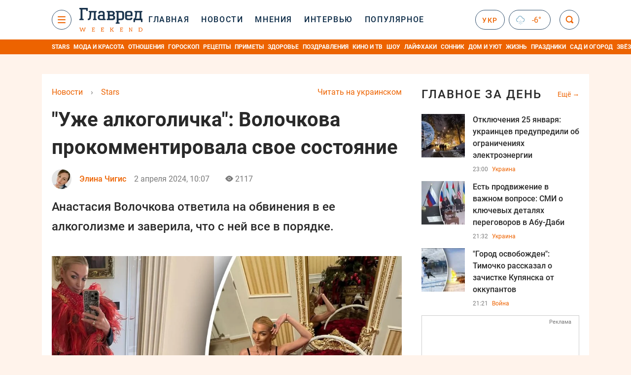

--- FILE ---
content_type: text/html; charset=UTF-8
request_url: https://stars.glavred.info/uzhe-alkogolichka-volochkova-prokommentirovala-svoe-sostoyanie-10554752.html
body_size: 43060
content:
    <!doctype html><html lang="ru"><head><meta charset="utf-8"><meta name="viewport" content="width=device-width, initial-scale=1.0, maximum-scale=2"><title>    Анастасия Волочкова алкоголизм - Волочкова новости    </title><meta name='description' content='Как сообщил российский пропагандистский «Пятый канал», балерина не понимает за что ее обвиняют, ведь вокруг нее много людей, которым действительно нужна помощь.'/><meta name='keywords' content='Анастасия Волочкова, новости шоу-бизнеса, скандал с Волочковой'/><meta name='news_keywords' content='Анастасия Волочкова, новости шоу-бизнеса, скандал с Волочковой'/><meta property="fb:page_id" content="139142362793641"/><meta property="fb:app_id" content="617022471999932"/><meta name="yandex-verification" content="fa2d834d8eefe37d"/><meta name="yandex-verification" content="4ffb8348334ccd96"/><meta name="yandex-verification" content="fa15584caf568ce1"/><meta name="google-site-verification" content="mR-_jfZQDzSLVT1fV2yLN-RKK_KnZMEbmg4Gwz6BRcA"/><meta name="google-site-verification" content="PTcchVniLKtc7Rcr9-tABYABABWmebQaoAIfRXCJcVY"/><meta name="theme-color" content="#143250"><link rel="canonical" href="https://stars.glavred.info/uzhe-alkogolichka-volochkova-prokommentirovala-svoe-sostoyanie-10554752.html"><meta property="og:url" content="https://stars.glavred.info/uzhe-alkogolichka-volochkova-prokommentirovala-svoe-sostoyanie-10554752.html"/><meta property="og:title" content="&quot;Уже алкоголичка&quot;: Волочкова прокомментировала свое состояние"/><meta property="og:description" content="Как сообщил российский пропагандистский «Пятый канал», балерина не понимает за что ее обвиняют, ведь вокруг нее много людей, которым действительно нужна помощь."/><meta property="og:type" content="article"/><meta property="og:image" content="https://images.glavred.info/2024_04/thumb_files/620x324/1712041621-2961.jpeg"/><meta property="og:image:type" content="image/jpeg"><meta property="og:image:width" content="600"><meta property="og:image:height" content="420"><meta property="og:published_time" content="2024-04-02T10:07:00+03:00"><meta property="og:modified_time" content="2024-04-02T10:07:00+03:00"><meta property="og:tag" content="новости шоу бизнеса"><meta property="og:section" content="Stars"><meta property="og:author:first_name" content="Элина"><meta property="og:author:last_name" content="Чигис"><meta name="twitter:card" content="summary_large_image"/><meta name="twitter:site" content="@Glavredinfo"/><meta name="twitter:title" content="&quot;Уже алкоголичка&quot;: Волочкова прокомментировала свое состояние"/><meta name="twitter:description" content="Как сообщил российский пропагандистский «Пятый канал», балерина не понимает за что ее обвиняют, ведь вокруг нее много людей, которым действительно нужна помощь."><meta name="twitter:creator" content="@Glavredinfo"/><meta name="twitter:domain" content="www.glavred.info"/><meta name="twitter:image" content="https://images.glavred.info/2024_04/thumb_files/620x324/1712041621-2961.jpeg"/><meta name="twitter:image:src" content="https://images.glavred.info/2024_04/thumb_files/620x324/1712041621-2961.jpeg"/><link rel="alternate" href="https://stars.glavred.info/uzhe-alkogolichka-volochkova-prokommentirovala-svoe-sostoyanie-10554752.html" hreflang="ru"><link rel="alternate" href="https://glavred.net/stars/uzhe-alkogolichka-volochkova-prokommentirovala-svoe-sostoyanie-10554752.html" hreflang="uk"><link rel="amphtml" href="https://stars.glavred.info/amp-uzhe-alkogolichka-volochkova-prokommentirovala-svoe-sostoyanie-10554752.html"><link rel="alternate" href="https://stars.glavred.info/uzhe-alkogolichka-volochkova-prokommentirovala-svoe-sostoyanie-10554752.html" hreflang="x-default"/><meta name="robots" content="index, follow, max-image-preview:large"><meta name="telegram:channel" content="@glavredinfo"><link rel="stylesheet" href="/build/vendor-styles.0060d6a497c331c1115bd6f2ad6c2731.css"><link rel="stylesheet" href="/build/styles.24e38ec91811bd8bf29974f5a18f9a97.css"><link rel="manifest" href="/manifest.json"><link rel="preload" as="font" type="font/woff" crossorigin="anonymous" href="https://stars.glavred.info/build/fonts/icomoon.2f4a995a.woff"><link rel="preconnect" href="https://get.optad360.io/" crossorigin><link rel="preconnect" href="https://membrana-cdn.media/" crossorigin><link rel="preconnect" href="https://images.glavred.info/" crossorigin><link rel="preconnect" href="https://www.googletagmanager.com/" crossorigin><link rel="preconnect" href="https://static.cloudflareinsights.com" crossorigin><link rel="preconnect" href="https://securepubads.g.doubleclick.net" crossorigin><link rel="preconnect" href="https://pagead2.googlesyndication.com/" crossorigin><link rel="dns-prefetch" href="https://i.ytimg.com/"><link rel="dns-prefetch" href="https://1plus1.video/"><link rel="dns-prefetch" href="https://ls.hit.gemius.pl"><link rel='dns-prefetch' href='https://images.unian.net/'><link rel="dns-prefetch" href="https://jsc.idealmedia.io/"><link rel="dns-prefetch" href="https://gaua.hit.gemius.pl/"><link rel="dns-prefetch" href="https://cm.g.doubleclick.net/"><link rel="dns-prefetch" href="https://fonts.googleapis.com/"><link rel="dns-prefetch" href="https://ep2.adtrafficquality.google/"><link rel="dns-prefetch" href="https://ep1.adtrafficquality.google/"><script>let scriptLoaded=!1;function loadScriptOnScroll(){if(scriptLoaded)return;const script=document.createElement("script");script.src="https://fundingchoicesmessages.google.com/i/121764058?ers=3",script.async=!0,document.head.appendChild(script),scriptLoaded=!0,window.removeEventListener("scroll",loadScriptOnScroll)}window.addEventListener("scroll",loadScriptOnScroll,{once:!0});</script><link rel="shortcut icon" href="/favicon.ico"/><style id="blacklink">
    * {
        color: #1d1d1d;
        box-sizing: border-box;
        margin: 0;
        padding: 0;
    }

    .d-flex {
        display: flex !important;
    }

    html {
        -webkit-text-size-adjust: 100%;
        -webkit-tap-highlight-color: rgba(0, 0, 0, 0);
    }

    [class*=" icon-"], [class^=icon-], html {
        -webkit-font-smoothing: antialiased;
    }

    *, :after, :before {
        box-sizing: border-box;
    }

    .mb-3, .my-3 {
        margin-bottom: 1rem !important;
    }

    .oh {
        overflow: hidden !important;
    }

    .weather, .top-search__submit .fa {
        color: #fff;
    }

    .main-nav__list li.nav-item > a, .main-nav__list li.nav-item > span {
        font-style: normal;
        font-weight: 500;
        font-size: 16px;
        letter-spacing: 1.6px;
        text-transform: uppercase;
        color: #fff;
        line-height: 80px;
        padding: 0 12px;
        height:100% ;
        white-space: nowrap;
    }

    .top-nav {
        /*margin: 0 0 32px;*/
        height: 80px;
    }

    .top-nav__logo {
        width: 120px;
        height: 32px;
        display: block;
        margin-right: 40px;
        background: url(/build/images/glavred_light.ac9f3e19.svg) 0;
        background-size: cover;
        align-self: center;
        margin-top: 2px;
    }
    .top-nav__weather i{
        color: #fff;
        margin: 0 8px 0 0;
    }

    .read-another {
        font-size: 16px;
        line-height: 24px;
        float: right;
        color: #ed6300;
    }

    .breadcrumbs ol {
        margin-bottom: 16px;
    }

    .breadcrumbs li {
        font-size: 16px;
        line-height: 24px;
        margin-right: 16px;
    }

    .breadcrumbs a span {
        color: #ed6300;
    }

    .main-title {
        font-weight: 700;
        font-size: 24px;
        line-height: 32px;
        letter-spacing: 0.08em;
        text-transform: uppercase;
        margin-bottom: 24px;
        display: block;
        color: #292929 !important;
    }

    .newsfeed__item {
        margin-bottom: 16px;
        overflow: hidden;
    }

    .newsfeed__link, .newsfeed__time {
        display: block;
        float: left;
    }

    .newsfeed__tg {
        display: flex;
        align-items: center;
        justify-content: center
    }

    .article__time {
        font-size: 16px;
        line-height: 40px;
        color: #7A7A7A;
    }

    .top-news__title {
        font-weight: 700;
        font-size: 24px;
        line-height: 32px;
        color: #292929;
        display: block;
        margin-bottom: 8px;
    }

    .top-news__photo {
        height: 296px;
        display: block;
        margin-bottom: 8px;
    }

    .top-news__descr {
        font-weight: 400;
        font-size: 16px;
        line-height: 24px;
        color: #292929;
        display: block;
        margin-top: 8px;
    }

    .top-news {
        margin-bottom: 24px;
    }

    .mb-5, .my-5 {
        margin-bottom: 3rem !important;
    }



    .all-news {
        font-size: 14px;
        line-height: 16px;
        color: #ed6300;

        display: block;
    }
    .title-group{
        display: flex;
        justify-content: space-between;
        align-items: center;
        margin-bottom: 24px;
    }
    .opinion-news__item {  width: 100%;
    }
    .opinion-news__item:not(:last-child){
         margin-bottom:24px;
     }


    .opinion-news__image {
        width: 80px;
        height: 80px;
        border-radius: 50%;
        background: #5CADD6;
        overflow: hidden;
        display: block;
        padding: 0;
        margin:0 16px 8px 0;
        float: left;

    }

    .opinion-news__author {
        font-weight: 500;
        font-size: 16px;
        line-height: 24px;
        color: #ed6300;
        clear: right;
        margin: 8px 0 0;
        display: inline-block;

    }

    .opinion-news__title {
        font-weight: 500;
        font-size: 16px;
        line-height: 24px;
        color: #3d3d3d;
        clear: both;
        width: 100%;
        display: block;
    }

    .article-block__author-img {
        width: 40px;
        height: 40px;
        margin-right: 16px;
    }



    .fa-chevron-right, .fa-chevron-left {
        color: #fff;
    }

    .article__content p {
        font-size: 18px;
        line-height: 32px;
        margin-bottom: 16px;
        margin-top: 0;
    }

    .article__title {
        font-weight: 700;
        font-size: 40px;
        line-height: 56px;
        display: inline-block;
        margin: 0 0 16px;
    }

    .article__descr {
        font-weight: 500;
        font-size: 24px;
        line-height: 40px;
        margin: 16px 0 40px;
    }

    h1, h2, h3, h4, h5, h6 {
        margin-top: 0;
    }

    h3 {
        margin-bottom: 0;
        font-weight: normal;
    }

    .article figure.first-image .subscribe_photo_text, .article figure.first-image figcaption {
        font-size: 16px;
        color: #7A7A7A;
        display: block;
        line-height: 24px;
        margin-bottom: 40px;
    }

    .article__info {
        overflow: hidden;
        margin-bottom: 20px;
        display: flex;
        justify-content: space-between;
    }

    .subscribe__item.fb i {
        color: #1178F2;
        border-color: #1178F2;
    }

    .subscribe__item.tw i {
        color: #41ABE1;
        border-color: #41ABE1;
    }

    .subscribe__item.yt i {
        color: #FF0000;
        border-color: #FF0000;
    }

    .subscribe__item.tg i {
        color: #31A7DD;
        border-color: #31A7DD;
    }

    .subscribe__item.gn i {
        color: #4989F4;
        border-color: #4989F4;
    }

    @media (min-width: 1024px) {
        .fixed-300 {
            min-width: 330px;
            width: 330px;
        }
    }

    @media (max-width: 1200px) {
        .top-nav {
            background: #143250;
            height: 80px;
            margin: 0;
            align-items: center;
            display: flex;
        }

        .article__title {
            font-size: 30px;
            line-height: 40px;
            margin-top: -12px;
        }
    }

    @media (max-width: 1350px) {
        .main-nav__list li.nav-item > a, .main-nav__list li.nav-item > span {
            font-size: 16px;
            padding: 0 17px;
        }

        .fixed-300 {
            min-width: 352px;
            width: 352px;
            max-width: 352px
        }
    }

</style><style>
    .nts-video > div{
        height: calc(100vw / 16 * 9);
        max-height: 360px;
        margin: auto !important;
    }

    .nts-video-wrapper {
        min-height: 410px;
        max-width: 670px;
        background: #383842;
        padding: 8px 16px 16px;
        border-radius: 4px;
        margin: 20px auto !important
    }

    .nts-video-label svg {
        margin-right: 8px;
    }

    .nts-video-label {
        font-weight: 600;
        font-size: 16px;
        line-height: 24px;
        align-self: start;
        letter-spacing: 0.08em;
        text-transform: uppercase;
        color: #B2B2BD;
        display: flex;
        margin-bottom: 8px;
    }

    @media (min-width: 1024px) {
        .nts-video > div{
            height: 354px
        }
    }

    @media (min-width: 1200px) {
        .nts-video > div{
            height: 360px
        }
    }

    .nts-ad {
        display: flex;
        flex-direction: column;
        align-items: center;
        justify-content: center
    }

    .nts-ad-h250 {
        min-height: 250px
    }

    .nts-ad-h400 {
        min-height: 400px
    }

    .nts-ad-h600 {
        min-height: 600px;
        justify-content: flex-start
    }

    @media (max-width: 1023px) {
        .nts-ad[data-ym-ad="GVR_SBR_1"], .nts-ad[data-ym-ad="GVR_SBR_2"], .nts-ad[data-ym-ad="GVR_BTC"], .nts-ad[data-ym-ad="GVR_ITC_3"], .nts-ad[data-ym-ad="GVR_ITC_4"], .nts-ad[data-ym-ad="GVR_BTA"] {
            display: none
        }
    }

    @media (min-width: 1024px) {
        .nts-ad[data-ym-ad="GVR_ITC_1"], .nts-ad[data-ym-ad="GVR_ITA_1"], .nts-ad[data-ym-ad="GVR_ITA_2"], .nts-ad[data-ym-ad="GVR_ITA_3"] {
            display: none
        }
    }
</style><script type="application/ld+json">{"@context":"https:\/\/schema.org","@type":"BreadcrumbList","itemListElement":[{"@type":"ListItem","position":1,"item":{"@id":"https:\/\/glavred.info\/","name":"Новости"}},{"@type":"ListItem","position":2,"item":{"@id":"https:\/\/stars.glavred.info\/","name":"Stars"}},{"@type":"ListItem","position":3,"item":{"@id":"https:\/\/stars.glavred.info\/uzhe-alkogolichka-volochkova-prokommentirovala-svoe-sostoyanie-10554752.html","name":"«Уже алкоголичка»: Волочкова прокомментировала свое состояние"}}]}</script><script type="application/ld+json">{"@context":"https:\/\/schema.org","@type":"ProfilePage","mainEntity":{"@type":"Person","name":"Элина Чигис","description":"Окончила Украинскую академию книгопечатания в 2014 году и получила квалификацию редактор, также окончила Львовский государственный университет внутренних дел в 2014 году, получив квалификацию в сфере психологии управления развитием, поведением и деятельностью человека. В школьные годы увлекалась музыкой, окончила музыкальную школу по классу фортепиано. В журналистике с 2016 года. Интересуюсь новостями о шоу-бизнесе, слежу в соцсетях за жизнью звезд.","email":"e.chyhys@glavred.info","image":"https:\/\/images.glavred.info\/2024_10\/thumb_files\/270x270\/1727874924-8268.jpg","jobTitle":"выпускающий редактор","sameAs":["https:\/\/glavred.net\/editor\/elina-chigis.html","https:\/\/www.facebook.com\/profile.php?id=100011506992975","https:\/\/www.linkedin.com\/in\/%D0%B5%D0%BB%D1%96%D0%BD%D0%B0-%D1%87%D0%B8%D0%B3%D0%B8%D1%81-8381b62b6\/"],"familyName":"Чигис","faxNumber":"(044) 490-01-01","telephone":"(044) 490-01-01","givenName":"Элина","gender":"FEMALE","knowsLanguage":"ru-RU, en-US, uk-UA","worksFor":{"@type":"Organization","name":"Главред","address":{"@type":"PostalAddress","addressLocality":"Киев, Украина","postalCode":"04071","streetAddress":"Киев, Кирилловская, 23","addressCountry":"UA"}},"workLocation":{"@type":"Place","name":"Главред","address":{"@type":"PostalAddress","addressLocality":"Киев, Украина","postalCode":"04071","streetAddress":"Киев, Кирилловская, 23","addressCountry":"UA"}},"url":"https:\/\/glavred.info\/editor\/elina-chigis.html"}}</script><script type="application/ld+json">{"@context":"https:\/\/schema.org","@type":"NewsArticle","headline":"«Уже алкоголичка»: Волочкова прокомментировала свое состояние","description":"Как сообщил российский пропагандистский «Пятый канал», балерина не понимает за что ее обвиняют, ведь вокруг нее много людей, которым действительно нужна помощь.","articleSection":"Stars","inLanguage":"ru","isAccessibleForFree":true,"datePublished":"2024-04-02T10:07:00+03:00","dateModified":"2024-04-02T10:07:00+03:00","mainEntityOfPage":{"@type":"WebPage","@id":"https:\/\/stars.glavred.info\/uzhe-alkogolichka-volochkova-prokommentirovala-svoe-sostoyanie-10554752.html"},"image":{"@type":"ImageObject","url":"https:\/\/images.glavred.info\/2024_04\/thumb_files\/1200x0\/1712040829-6297.jpg","width":1200,"height":800},"publisher":{"@type":"NewsMediaOrganization","masthead":"https:\/\/glavred.info\/glavred_editorial_charte","verificationFactCheckingPolicy":"https:\/\/glavred.info\/glavred_editorial_charte","missionCoveragePrioritiesPolicy":"https:\/\/glavred.info\/glavred_editorial_charte","name":"Главред","legalName":"Главред","url":"https:\/\/glavred.info\/","sameAs":["https:\/\/uk.wikipedia.org\/wiki\/%D0%93%D0%BB%D0%B0%D0%B2%D1%80%D0%B5%D0%B4","https:\/\/ua.linkedin.com\/company\/%D0%B3%D0%BB%D0%B0%D0%B2%D1%80%D0%B5%D0%B4","https:\/\/www.facebook.com\/Glavred.info","https:\/\/www.facebook.com\/Glavred.net","https:\/\/www.facebook.com\/glavredfriend","https:\/\/x.com\/glavredinfo","https:\/\/www.youtube.com\/@GlavredTV","https:\/\/www.youtube.com\/@GlavredUA","https:\/\/www.youtube.com\/@glavred_info","https:\/\/www.youtube.com\/@glavred_light","https:\/\/t.me\/glavredinfo","https:\/\/invite.viber.com\/?g2=AQA53Vf75sZm602HdjkfoHU7jJ%2BaqQJkNussxVaW0q9cV9iqNlmGHgqNr1wkmV1r","https:\/\/www.tiktok.com\/@glavred91","https:\/\/www.instagram.com\/glavred.info\/"],"foundingDate":2002,"logo":{"@type":"ImageObject","url":"https:\/\/stars.glavred.info\/images\/glavred_logo.jpg","width":160,"height":40},"address":{"@type":"PostalAddress","streetAddress":"ул. Кирилловская (Фрунзе), 40","addressLocality":"Киев","postalCode":"04080","addressCountry":"UA"},"contactPoint":{"@type":"ContactPoint","email":"glavred@1plus1.tv","telephone":"+38-044-490-01-01","contactType":"headquoters","areaServed":"UA","availableLanguage":["uk-UA","ru-UA"]},"ethicsPolicy":"https:\/\/glavred.info\/glavred_editorial_charte","diversityPolicy":"https:\/\/glavred.info\/glavred_editorial_charte","correctionsPolicy":"https:\/\/glavred.info\/glavred_editorial_charte","unnamedSourcesPolicy":"https:\/\/glavred.info\/glavred_editorial_charte","actionableFeedbackPolicy":"https:\/\/glavred.info\/glavred_editorial_charte","publishingPrinciples":"https:\/\/glavred.info\/glavred_editorial_charte"},"keywords":"Анастасия Волочкова, новости шоу-бизнеса, скандал с Волочковой","author":{"@type":"Person","name":"Элина Чигис","description":"Окончила Украинскую академию книгопечатания в 2014 году и получила квалификацию редактор, также окончила Львовский государственный университет внутренних дел в 2014 году, получив квалификацию в сфере психологии управления развитием, поведением и деятельностью человека. В школьные годы увлекалась музыкой, окончила музыкальную школу по классу фортепиано. В журналистике с 2016 года. Интересуюсь новостями о шоу-бизнесе, слежу в соцсетях за жизнью звезд.","email":"e.chyhys@glavred.info","image":"https:\/\/images.glavred.info\/2024_10\/thumb_files\/270x270\/1727874924-8268.jpg","jobTitle":"выпускающий редактор","sameAs":["https:\/\/glavred.net\/editor\/elina-chigis.html","https:\/\/www.facebook.com\/profile.php?id=100011506992975","https:\/\/www.linkedin.com\/in\/%D0%B5%D0%BB%D1%96%D0%BD%D0%B0-%D1%87%D0%B8%D0%B3%D0%B8%D1%81-8381b62b6\/"],"familyName":"Чигис","faxNumber":"(044) 490-01-01","telephone":"(044) 490-01-01","givenName":"Элина","gender":"FEMALE","knowsLanguage":"ru-RU, en-US, uk-UA","worksFor":{"@type":"Organization","name":"Главред","address":{"@type":"PostalAddress","addressLocality":"Киев, Украина","postalCode":"04071","streetAddress":"Киев, Кирилловская, 23","addressCountry":"UA"}},"workLocation":{"@type":"Place","name":"Главред","address":{"@type":"PostalAddress","addressLocality":"Киев, Украина","postalCode":"04071","streetAddress":"Киев, Кирилловская, 23","addressCountry":"UA"}},"url":"https:\/\/glavred.info\/editor\/elina-chigis.html"},"articleBody":"Анастасия Волочкова ответила на обвинения в алкоголизме \/ коллаж: Главред, фото: instagram.com\/volochkova_art\/\r\n\r\n\r\nРоссийскую балерину Анастасию Волочкову, которая поддерживает террористическую политику Кремля, часто обвиняют в злоупотреблении алкоголем. Сама же Волочкова никаких проблем не видит и заявляет, что может бросить пить в любой момент.\r\n\r\nБалерина сказала, что пьет только тогда, когда чувствует себя хорошо.  И если бы она много пила, то не смогла б репетировать свои выступления.\r\n\r\n&laquo;Я не могла бы три часа в день крутиться в пуантах в балетном зале&raquo;, &mdash; сказала Волочкова.\r\n\r\n\r\n\r\n\r\n\r\nКак сообщил российский пропагандистский &laquo;Пятый канал&raquo;, балерина не понимает за что ее обвиняют, ведь вокруг нее много людей, которым действительно нужна помощь.\r\n\r\n&laquo;Половина населения пьет водку, а Волочкова, выпивающая стаканчик дорогого просекко и свежей клубники, уже алкоголичка&raquo;, &mdash; заявила Анастасия.\r\n\r\nНо если даже вспомнить интервью Волочковой в явно нетрезвом виде и непристойные видео с Джигурдой, то стает ясно, что балерина точно не один бокальчик выпивает.\r\n\r\n\r\nКто такая Анастасия Волочкова?\r\n\r\nАнастасия Волочкова &mdash; российская артистка балета, танцовщица, общественный деятель.\r\nЗаслуженная артистка РФ (2002), народная артистка Карачаево-Черкесии (2006) и Северной Осетии-Алании (2007). Лауреат Международного конкурса имени Сержа Лифаря, обладательница приза &laquo;Benois de la Danse&raquo; (2002).\r\nПосле аннексии Крыма, в интервью украинскому телеканалу 1+1 в апреле 2014 года в Киеве отметила, что для неё Крым всегда будет частью Украины и &laquo;мне стыдно за Россию&raquo;. Сейчас проживает в террористической РФ и поддерживает режим Кремля. \r\n\r\n\r\nАнастасия Волочкова - последние новости по теме\r\n\r\nНапомним, недавно в сети появилось видео Анастасии Волочковой и Никиты Джигурды, содержание которого многих повергло в шок. Балерина и артист сперва танцуют, сильно пошатываясь, затем Джигурда стягивает с балерины штаны и целует ее в низ живота. После этого нетрезвые друзья снова танцуют, обнимаются и трогают друг друга за сокровенные места.\r\n\r\nА также Анастасия Волочкова, которая усердно готовилась к &quot;мечте всей своей жизни&quot; - грандиозному шоу &quot;Одержимость&quot;, решила ответить своим хейтерам, которые критиковали &quot;постановку века&quot;.\r\n\r\nЧитайте больше о Волочковой:\r\n\r\n\r\n\t&quot;Я всегда за добрые дела&quot;: Волочкова решила помогать оккупантам убивать украинцев\r\n\tХюррем уже не та: Волочкова опозорилась новым &quot;царственным&quot; луком\r\n\t&quot;Трагедия&quot;: &quot;деревянная&quot; Волочкова возвращается в балет"}</script><link rel="alternate" type="application/rss+xml" href="https://glavred.info/google/gplay_35805_ru.rss"/><script type="application/ld+json">{"@context":"https:\/\/schema.org","@type":"Organization","name":"Главред","legalName":"Главред","url":"https:\/\/glavred.info\/","sameAs":["https:\/\/uk.wikipedia.org\/wiki\/%D0%93%D0%BB%D0%B0%D0%B2%D1%80%D0%B5%D0%B4","https:\/\/ua.linkedin.com\/company\/%D0%B3%D0%BB%D0%B0%D0%B2%D1%80%D0%B5%D0%B4","https:\/\/www.facebook.com\/Glavred.info","https:\/\/www.facebook.com\/Glavred.net","https:\/\/www.facebook.com\/glavredfriend","https:\/\/x.com\/glavredinfo","https:\/\/www.youtube.com\/@GlavredTV","https:\/\/www.youtube.com\/@GlavredUA","https:\/\/www.youtube.com\/@glavred_info","https:\/\/www.youtube.com\/@glavred_light","https:\/\/t.me\/glavredinfo","https:\/\/invite.viber.com\/?g2=AQA53Vf75sZm602HdjkfoHU7jJ%2BaqQJkNussxVaW0q9cV9iqNlmGHgqNr1wkmV1r","https:\/\/www.tiktok.com\/@glavred91","https:\/\/www.instagram.com\/glavred.info\/"],"foundingDate":2002,"logo":{"@type":"ImageObject","url":"https:\/\/stars.glavred.info\/images\/glavred_logo.jpg","width":160,"height":40},"address":{"@type":"PostalAddress","streetAddress":"ул. Кирилловская (Фрунзе), 40","addressLocality":"Киев","postalCode":"04080","addressCountry":"UA"},"contactPoint":{"@type":"ContactPoint","email":"glavred@1plus1.tv","telephone":"+38-044-490-01-01","contactType":"headquoters","areaServed":"UA","availableLanguage":["uk-UA","ru-UA"]},"ethicsPolicy":"https:\/\/glavred.info\/glavred_editorial_charte","diversityPolicy":"https:\/\/glavred.info\/glavred_editorial_charte","correctionsPolicy":"https:\/\/glavred.info\/glavred_editorial_charte","unnamedSourcesPolicy":"https:\/\/glavred.info\/glavred_editorial_charte","actionableFeedbackPolicy":"https:\/\/glavred.info\/glavred_editorial_charte","publishingPrinciples":"https:\/\/glavred.info\/glavred_editorial_charte"}</script><script type="application/ld+json">{"@context":"https:\/\/schema.org","@type":"NewsMediaOrganization","name":"Главред","legalName":"Главред","url":"https:\/\/glavred.info\/","sameAs":["https:\/\/uk.wikipedia.org\/wiki\/%D0%93%D0%BB%D0%B0%D0%B2%D1%80%D0%B5%D0%B4","https:\/\/ua.linkedin.com\/company\/%D0%B3%D0%BB%D0%B0%D0%B2%D1%80%D0%B5%D0%B4","https:\/\/www.facebook.com\/Glavred.info","https:\/\/www.facebook.com\/Glavred.net","https:\/\/www.facebook.com\/glavredfriend","https:\/\/x.com\/glavredinfo","https:\/\/www.youtube.com\/@GlavredTV","https:\/\/www.youtube.com\/@GlavredUA","https:\/\/www.youtube.com\/@glavred_info","https:\/\/www.youtube.com\/@glavred_light","https:\/\/t.me\/glavredinfo","https:\/\/invite.viber.com\/?g2=AQA53Vf75sZm602HdjkfoHU7jJ%2BaqQJkNussxVaW0q9cV9iqNlmGHgqNr1wkmV1r","https:\/\/www.tiktok.com\/@glavred91","https:\/\/www.instagram.com\/glavred.info\/"],"foundingDate":2002,"logo":{"@type":"ImageObject","url":"https:\/\/stars.glavred.info\/images\/glavred_logo.jpg","width":160,"height":40},"address":{"@type":"PostalAddress","streetAddress":"ул. Кирилловская (Фрунзе), 40","addressLocality":"Киев","postalCode":"04080","addressCountry":"UA"},"contactPoint":{"@type":"ContactPoint","email":"glavred@1plus1.tv","telephone":"+38-044-490-01-01","contactType":"headquoters","areaServed":"UA","availableLanguage":["uk-UA","ru-UA"]},"ethicsPolicy":"https:\/\/glavred.info\/glavred_editorial_charte","diversityPolicy":"https:\/\/glavred.info\/glavred_editorial_charte","correctionsPolicy":"https:\/\/glavred.info\/glavred_editorial_charte","unnamedSourcesPolicy":"https:\/\/glavred.info\/glavred_editorial_charte","actionableFeedbackPolicy":"https:\/\/glavred.info\/glavred_editorial_charte","publishingPrinciples":"https:\/\/glavred.info\/glavred_editorial_charte"}</script><script type="application/ld+json">{"@context":"https:\/\/schema.org","@type":"WebSite","url":"https:\/\/glavred.info\/","name":"Главред","potentialAction":{"@type":"SearchAction","target":"https:\/\/glavred.info\/search?q={search_term_string}","query-input":"required name=search_term_string"}}</script><script>
        document.addEventListener('DOMContentLoaded', () => {
            setTimeout(initGTM, 3500);
        });
        document.addEventListener('scroll', initGTMOnEvent);
        document.addEventListener('mousemove', initGTMOnEvent);
        document.addEventListener('touchstart', initGTMOnEvent);
        function initGTMOnEvent(event) {
            initGTM();
            event.currentTarget.removeEventListener(event.type, initGTMOnEvent); // remove the event listener that got triggered
        }
        function gtag(){dataLayer.push(arguments);}
        function initGTM() {
            if (window.gtmDidInit) {
                return false;
            }
            window.gtmDidInit = true; // flag to ensure script does not get added to DOM more than once.
            const script = document.createElement('script');
            script.type = 'text/javascript';
            script.async = true;
            script.onload = () => {
                gtag('js', new Date());
                gtag('config', 'G-DJ92DWMFMY');
            }; // this part ensures PageViews is always tracked
            script.src = 'https://www.googletagmanager.com/gtag/js?id=G-DJ92DWMFMY';
            document.head.appendChild(script);
        }
    </script><style>.bnr-block {overflow: hidden;}</style></head><body class="light"><div class="brend-bl container oh"><!-- Banner Desktop_1250x150_branding_1 (post_new_with_subdomain) start. --><!-- Banner Desktop_1250x150_branding_1 (post_new_with_subdomain) end. --></div><div class="top-nav"><div class="container"><div class="row"><div class="col-12 align-items-center d-flex justify-content-between"><div class="main-nav"><nav class="navbar navbar-expand-sm"><div class="collapsed navbar-collapse main-nav__list nano" id="navbarMenu"><div class="nano-content d-flex"><a href="https://glavred.info/weekend" class="top-nav__logo "
                   aria-label="Главред"></a><div id="cms-block-69755f6db5b36" class="cms-block cms-block-element"><ul class="navbar-nav"><li     class="nav-item "><a href="//glavred.info/">    Главная</a></li><li     class="nav-item"><a href="//glavred.info/detail/all_news">    Новости</a></li><li     class="nav-item"><a href="//glavred.info/opinions">    Мнения</a></li><li     class="nav-item"><a href="//glavred.info/interview">    Интервью</a></li><li     class="nav-item"><a href="//glavred.info/popular">    Популярное</a></li><li     class="nav-item dropdown "><a class="dropdown-toggle" href="javascript:void(0);" id="navbarDropdown" role="button" data-toggle="dropdown" aria-haspopup="true" aria-expanded="false"><button class="navbar-toggler"><span></span><span></span><span></span></button></a><div class="dropdown-menu" aria-labelledby="navbarDropdown"><div class="menu-list"><a href="//glavred.info/article">    Эксклюзивы</a><a href="//opinions.glavred.info/">    Мнения</a><a href="//glavred.info/analytics">    Аналитика</a><a href="//glavred.info/interview">    Интервью</a><a href="//glavred.info/chat">Чаты</a><a href="//glavred.info/dossier">    Досье</a><a href="//glavred.info/video">Видео</a><a href="//glavred.info/photo">Фото</a><a href="//glavred.info/popular">Популярное</a></div><div class="menu-list"><a href="//glavred.info/ukraine">    Украина</a><a href="//glavred.info/front">    Фронт</a><a href="//glavred.info/world">    Мир</a><a href="//glavred.info/war">    Война</a><a href="//glavred.info/politics">    Политика</a><a href="//glavred.info/synoptic">    Синоптик</a><a href="//glavred.info/nauka">    Научные факты</a><a href="//glavred.info/sport">    Спорт</a><a href="//glavred.info/techno">    Техно и IT</a><a href="//glavred.info/economics">    Экономика</a><a href="//glavred.info/osvita">    Образование</a><a href="//glavred.info/regions">    Регионы</a><a href="//glavred.info/business">    Бизнес</a><a href="//glavred.info/energy">    Энергетика</a><a href="//glavred.info/culture">    Культура</a><a href="//news.glavred.info/">    Новости</a></div><div class="menu-list menu-list--wekend"><a href="https://glavred.info/weekend">Weekend</a><a href="/">    Stars</a><a href="//glavred.info/stosunky">    Отношения</a><a href="//glavred.info/recipes">    Рецепты</a><a href="//glavred.info/lifehack">    Лайфхаки</a><a href="//glavred.info/life">    Жизнь</a><a href="//glavred.info/movies">    Кино и ТВ</a><a href="//glavred.info/dim">    Дом и уют</a><a href="//glavred.info/sad-ogorod">    Сад и огород</a><a href="//glavred.info/fashion">    Мода и красота</a><a href="//horoscope.glavred.info/">    Гороскоп</a><a href="//glavred.info/holidays">    Праздники</a><a href="//glavred.info/auto">    Авто</a><a href="//glavred.info/starnews">    Звёзды</a><a href="//glavred.info/primety">    Приметы</a></div><span><a href="https://glavred.info/about" class="dropdown-menu__link-static">O нас</a><a href="https://glavred.info/glavred_editorial_charte" class="dropdown-menu__link-static">Редакционная политика</a><a href="https://glavred.info/contacts" class="dropdown-menu__link-static">Контакты</a><a href="https://glavred.info/socials" class="dropdown-menu__link-static">Соцсети</a></span><div class="main-nav__socials"><a href="https://www.facebook.com/Glavred.info" rel="nofollow noopener" target="_blank" class="main-nav__socials-item" aria-label="facebook"><svg xmlns="http://www.w3.org/2000/svg" width="9" height="16" viewBox="0 0 9 16" fill="none"><path d="M2.91106 16V8.70588H0.571442V5.88235H2.91106V3.76471C2.91106 1.33333 4.34503 0 6.45823 0C7.43937 0 8.34503 0.0784315 8.57144 0.0784315V2.66667H7.13748C6.0054 2.66667 5.77899 3.21569 5.77899 4.07843V5.88235H8.49597L8.11861 8.70588H5.77899V16H2.91106Z" fill="white"/></svg></a><a href="https://x.com/glavredinfo" rel="nofollow noopener" target="_blank" class="main-nav__socials-item" aria-label="twitter"><svg xmlns="http://www.w3.org/2000/svg" width="17" height="16" viewBox="0 0 17 16" fill="none"><path d="M16.5 16H10.5L0.5 0H6.5L16.5 16ZM11.5 14H13.5L5.5 2H3.5L11.5 14Z" fill="white"/><path d="M3.5 16H1.5L6.97125 8.705L8.01406 9.98125L3.5 16Z" fill="white"/><path d="M13.5 0H15.5L10.1778 7.09625L9.04922 5.93437L13.5 0Z" fill="white"/></svg></a><a href="https://www.youtube.com/@GlavredTV" rel="nofollow noopener" target="_blank" class="main-nav__socials-item" aria-label="youtube"><svg xmlns="http://www.w3.org/2000/svg" width="17" height="12" viewBox="0 0 17 12" fill="none"><path fill-rule="evenodd" clip-rule="evenodd" d="M15.0908 0.362637C15.7788 0.56044 16.3231 1.14286 16.508 1.87912C16.8469 3.21978 16.8571 6 16.8571 6C16.8571 6 16.8571 8.79121 16.5183 10.1209C16.3334 10.8571 15.7891 11.4396 15.1011 11.6374C13.8584 12 8.85715 12 8.85715 12C8.85715 12 3.85586 12 2.61324 11.6374C1.92518 11.4396 1.3809 10.8571 1.19604 10.1209C0.857147 8.78022 0.857147 6 0.857147 6C0.857147 6 0.857147 3.21978 1.18577 1.89011C1.37063 1.15385 1.91491 0.571429 2.60298 0.373626C3.84559 0.010989 8.84688 0 8.84688 0C8.84688 0 13.8482 0 15.0908 0.362637ZM11.8571 6L6.85715 9V3L11.8571 6Z" fill="white"/></svg></a><a href="https://t.me/glavredinfo" rel="nofollow noopener" target="_blank" class="main-nav__socials-item" aria-label="telegram"><svg xmlns="http://www.w3.org/2000/svg" width="16" height="14" viewBox="0 0 16 14" fill="none"><path d="M6.01337 13.4444C5.4138 13.4444 5.28056 13.1667 5.21394 12.8194C5.21394 12.75 5.14732 12.6806 5.14732 12.6111L3.6817 7.54169L14.6739 0.666713L15.007 1.29171L4.48113 7.81947L5.81351 12.3333C5.81351 12.4028 5.88013 12.5417 5.88013 12.6111C5.88013 12.6806 5.88013 12.75 5.94675 12.75C5.94675 12.75 6.01337 12.75 6.07999 12.75V13.4444H6.01337Z" fill="white"/><path d="M6.01337 13.4444V12.75C6.21323 12.75 6.34646 12.6806 6.4797 12.4722L8.2118 10.7361L6.67956 9.48613L7.07928 8.93057L9.21109 10.7361L7.01266 13.0278C6.74618 13.2361 6.54632 13.4444 6.01337 13.4444Z" fill="white"/><path d="M6.27985 9.20835L12.2089 13.7917C12.8751 14.2083 13.3415 14 13.5413 13.1667L15.9396 1.29171C16.2061 0.250047 15.5399 -0.236062 14.9403 0.111159L0.750459 5.80558C-0.248827 6.22225 -0.182208 6.7778 0.550602 7.05558L4.21465 8.23613L12.6087 2.68059C13.0084 2.40282 13.3415 2.54171 13.075 2.81948" fill="white"/><path d="M6.26214 9.17363L5.68101 13.1555L6.3396 13.2599L6.92074 9.27807L6.26214 9.17363Z" fill="white"/></svg></a><a href="https://invite.viber.com/?g2=AQA53Vf75sZm602HdjkfoHU7jJ%2BaqQJkNussxVaW0q9cV9iqNlmGHgqNr1wkmV1r" rel="nofollow noopener" target="_blank" class="main-nav__socials-item" aria-label="viber"><svg xmlns="http://www.w3.org/2000/svg" width="17" height="16" viewBox="0 0 17 16" fill="none"><path fill-rule="evenodd" clip-rule="evenodd" d="M8.45027 0.0114851C12.2229 0.0282857 13.9168 1.19522 14.3371 1.56019C15.7272 2.7055 16.4994 5.24587 15.9804 9.25808C15.5238 12.8031 12.9163 13.432 12.0415 13.643L12.0414 13.643L12.041 13.6432C11.9556 13.6637 11.8867 13.6804 11.8381 13.6953C11.6026 13.7673 9.51877 14.262 6.81208 14.0459C6.5133 14.3748 6.11578 14.807 5.82967 15.0999C5.74322 15.1883 5.66228 15.2755 5.58493 15.3588C5.19334 15.7807 4.89378 16.1035 4.43708 15.9691C3.98385 15.8371 4.00917 15.184 4.00917 15.184L4.0117 13.5729H4.00917C0.0491455 12.5164 0.107381 8.6242 0.152957 6.54485C0.196001 4.46551 0.621374 2.78954 1.82913 1.64423C3.99904 -0.243033 8.45027 0.0114851 8.45027 0.0114851ZM11.5923 12.5207C12.3358 12.3571 14.412 11.9002 14.7954 8.96995C15.2335 5.61804 14.6334 3.32979 13.4585 2.37175C13.1041 2.06681 11.5747 1.1568 8.38191 1.14239C8.38191 1.14239 4.60165 0.907088 2.76597 2.48221C1.74558 3.43784 1.40122 4.85929 1.36325 6.59527C1.36199 6.65255 1.36057 6.71154 1.35911 6.77211C1.31626 8.54742 1.24074 11.6762 4.47759 12.5284C4.47759 12.5284 4.46493 14.9895 4.4624 15.2056C4.4624 15.3569 4.48771 15.4601 4.57887 15.4817C4.6447 15.4985 4.74345 15.4649 4.827 15.3857C5.36125 14.8742 7.0754 12.915 7.0754 12.915C9.37444 13.059 11.2025 12.6268 11.4 12.5668C11.4455 12.5531 11.5109 12.5387 11.5923 12.5207ZM8.51316 5.1943C8.51941 5.0827 8.61989 4.99704 8.73758 5.00297C9.17834 5.02517 9.54514 5.15129 9.80627 5.40703C10.0665 5.66189 10.1937 6.01804 10.2155 6.44624C10.2212 6.55787 10.1304 6.65275 10.0127 6.65814C9.89496 6.66354 9.79492 6.57742 9.78923 6.46578C9.77054 6.09923 9.66479 5.8503 9.49966 5.68857C9.33541 5.52773 9.08441 5.42574 8.71494 5.40712C8.59725 5.4012 8.50691 5.30592 8.51316 5.1943ZM8.41475 3.91789C8.29718 3.90998 8.19512 3.99393 8.18677 4.10542C8.17842 4.2169 8.26696 4.3137 8.38452 4.32161C9.19784 4.37637 9.80836 4.63603 10.2452 5.08737C10.6852 5.5419 10.8995 6.10661 10.8829 6.79958C10.8802 6.91131 10.9735 7.00394 11.0913 7.00649C11.2092 7.00903 11.3069 6.9205 11.3095 6.80877C11.3284 6.02266 11.0819 5.3532 10.5596 4.81368C10.0344 4.27097 9.31304 3.97838 8.41475 3.91789ZM7.8115 3.06678C7.81226 2.95502 7.90841 2.865 8.02626 2.86571C9.26512 2.87323 10.3142 3.26595 11.154 4.04206L11.1542 4.04228C12.0007 4.82717 12.4208 5.89152 12.4313 7.21805C12.4321 7.32981 12.3373 7.42108 12.2195 7.42192C12.1016 7.42276 12.0054 7.33284 12.0045 7.22107C11.9947 5.97851 11.6046 5.02598 10.856 4.3318C10.1006 3.6337 9.15962 3.27732 8.02353 3.27043C7.90568 3.26971 7.81075 3.17854 7.8115 3.06678ZM9.23012 9.00117C9.07061 9.19086 8.7693 9.16685 8.7693 9.16685C6.5766 8.6362 5.98918 6.53045 5.98918 6.53045C5.98918 6.53045 5.96386 6.24712 6.16389 6.09345L6.55888 5.79572C6.75637 5.65165 6.88044 5.30349 6.68041 4.96253C6.56901 4.77285 6.34619 4.43429 6.18161 4.2206C6.00691 3.9949 5.60179 3.53388 5.59926 3.53148C5.40429 3.31058 5.11565 3.26016 4.81181 3.40903C4.81181 3.40903 4.81106 3.40973 4.80997 3.41038C4.80905 3.41093 4.8079 3.41142 4.80674 3.41142C4.5181 3.5651 4.24971 3.77159 3.99904 4.03332L3.99398 4.03811C3.80661 4.25181 3.69774 4.46311 3.67242 4.66961C3.66735 4.69362 3.66482 4.72483 3.66735 4.76084C3.66482 4.85208 3.68001 4.94092 3.7104 5.02977L3.72052 5.03697C3.81421 5.35631 4.05221 5.88695 4.56621 6.77295C4.90043 7.34682 5.24225 7.82704 5.58153 8.23042C5.75877 8.44412 5.96133 8.66262 6.19427 8.88591L6.28542 8.97236C6.5209 9.19326 6.75131 9.38535 6.97666 9.55343C7.40203 9.87517 7.90589 10.1993 8.51357 10.5163C9.44787 11.0037 10.0074 11.2294 10.3442 11.3182L10.3518 11.3278C10.4455 11.3566 10.5392 11.3687 10.6354 11.3687C10.6734 11.371 10.7063 11.3687 10.7316 11.3638C10.9493 11.3398 11.1722 11.2366 11.3975 11.0589L11.4026 11.0541C11.6786 10.8164 11.8963 10.5595 12.0583 10.2882C12.0583 10.2882 12.0609 10.2858 12.0609 10.2834C12.2179 9.99522 12.1647 9.7215 11.9318 9.53661C11.9318 9.53661 11.4431 9.15003 11.2051 8.98436C10.9823 8.82829 10.6227 8.6194 10.4227 8.51135C10.0631 8.32166 9.69601 8.43932 9.54409 8.6266L9.23012 9.00117Z" fill="white"/></svg></a><a href="https://news.google.com/publications/CAAqBwgKMKeLkAswr-yjAw?hl=ru&amp;gl=UA&amp;ceid=UA%3Aru" class="main-nav__socials-item" rel="nofollow noopener" target="_blank" aria-label="googlenews"><svg xmlns="http://www.w3.org/2000/svg" width="21" height="10" viewBox="0 0 21 10" fill="none"><path d="M18.8696 3H12.913V1H18.8696V3Z" fill="white"/><path d="M19.8634 9H12.913V7H19.8634V9Z" fill="white"/><path d="M20.8571 6H12.913V4H20.8571V6Z" fill="white"/><path d="M5.76763 4.375V6.25H8.83669C8.61315 7.39463 7.34698 8.02026 5.87491 8.02026C4.23265 8.02026 2.90098 6.63607 2.90098 4.99944C2.90098 3.36281 4.23265 1.97862 5.87491 1.97862C6.6146 1.97862 7.27678 2.23217 7.79967 2.72865V2.72977L9.23131 1.30303C8.36188 0.495355 7.22792 0 5.87435 0C3.10374 0 0.857147 2.23833 0.857147 5C0.857147 7.76167 3.10318 10 5.87435 10C8.77189 10 10.6781 7.96989 10.6781 5.11362C10.6781 4.78619 10.6781 4.625 10.6781 4.375H5.76763Z" fill="white"/></svg></a></div></div></li></ul></div></div></div></nav></div><div class="d-flex"><div class="top-nav__langs d-none d-lg-flex"><a
                                                                    href="https://glavred.net/stars/uzhe-alkogolichka-volochkova-prokommentirovala-svoe-sostoyanie-10554752.html"
                                                                class="top-nav__langs-item top-nav__langs-item--active">Укр</a></div><div id="unian_weather_widget"></div><div class="top-nav__search"><form method="get" action="//glavred.info/search" name="menu_search" id="search"><div class="form-inline top-search"><input class="top-search__value form-control hidden" type="text" name="q" maxlength="100" placeholder="Поиск" size="20" value="" aria-label="search text"><button id="btn_search_submit" class="top-search__submit" type="submit" aria-label="search"><svg xmlns="http://www.w3.org/2000/svg" width="16" height="16" viewBox="0 0 16 16" fill="none"><path fill-rule="evenodd" clip-rule="evenodd" d="M10.8584 10.3914C9.98872 11.2115 8.81635 11.7143 7.52657 11.7143C4.84405 11.7143 2.66943 9.53966 2.66943 6.85714C2.66943 4.17461 4.84405 2 7.52657 2C10.2091 2 12.3837 4.17461 12.3837 6.85714C12.3837 8.14687 11.881 9.31919 11.0609 10.1889C11.0246 10.2193 10.9894 10.2516 10.9553 10.2857C10.9211 10.3198 10.8888 10.3551 10.8584 10.3914ZM11.0966 12.7128C10.0567 13.3481 8.8344 13.7143 7.52657 13.7143C3.73948 13.7143 0.669434 10.6442 0.669434 6.85714C0.669434 3.07004 3.73948 0 7.52657 0C11.3137 0 14.3837 3.07004 14.3837 6.85714C14.3837 8.16489 14.0176 9.38713 13.3823 10.427L15.5266 12.571C16.1578 13.2022 16.1579 14.2256 15.5267 14.8568C14.8955 15.4882 13.872 15.4882 13.2407 14.8569L11.0966 12.7128Z" fill="white"/></svg></button></div><input type="hidden" name="token" value="j2f1-Y3pd7EaZXMxxcyPgSlUxSYECR7ry9e-QbgrdxE" /></form></div></div></div></div></div><!-- Composite Start --><div id="M472664ScriptRootC1411771" class="ideal-story" data-attribute="https://jsc.idealmedia.io/l/g/l.glavred.info.1411771.js"></div></div><div class="light-menu__container "><div class="light-menu "><div class="container"><a href="https://stars.glavred.info/" class="light-menu__item ">Stars</a><a href="https://glavred.info/fashion" class="light-menu__item ">Мода и красота</a><a href="https://glavred.info/stosunky" class="light-menu__item ">Отношения</a><a href="https://horoscope.glavred.info/" class="light-menu__item ">Гороскоп</a><a href="https://glavred.info/recipes" class="light-menu__item ">Рецепты</a><a href="https://glavred.info/primety" class="light-menu__item ">Приметы</a><a href="https://health.glavred.info/" class="light-menu__item ">Здоровье</a><a href="https://glavred.info/congratulations" class="light-menu__item ">Поздравления</a><a href="https://glavred.info/movies" class="light-menu__item ">Кино и ТВ</a><a href="https://glavred.info/show" class="light-menu__item ">Шоу</a><a href="https://glavred.info/lifehack" class="light-menu__item ">Лайфхаки</a><a href="https://glavred.info/sonnik" class="light-menu__item ">Сонник</a><a href="https://glavred.info/dim" class="light-menu__item ">Дом и уют</a><a href="https://glavred.info/life" class="light-menu__item ">Жизнь</a><a href="https://glavred.info/holidays" class="light-menu__item ">Праздники</a><a href="https://glavred.info/sad-ogorod" class="light-menu__item ">Сад и огород</a><a href="https://glavred.info/starnews" class="light-menu__item ">Звёзды</a><a href="https://glavred.info/auto" class="light-menu__item ">Авто</a><div class="light-menu__toggle"><div class="bar"></div><div class="bar"></div><div class="bar"></div></div></div></div></div><script>document.addEventListener('DOMContentLoaded', function() {
                    var toggle = document.querySelector('.light-menu__toggle');
                    var menuItems = document.querySelector('.light-menu');

                    toggle.addEventListener('click', function() {
                        menuItems.classList.toggle('active');
                        this.classList.toggle('active');
                    });
                });</script><div class="container body-content"><div class="full-content-sm article row  "><div class="content-left col align-self-start"><div class="infinite-container  infinite-container-next"
                 data-ajax-url="https://stars.glavred.info/ajax/prev_post/10554752"
                 data-page="1"
                 data-has-more="1"

                                ><div class="infinite-item"
                         data-url="https://stars.glavred.info/uzhe-alkogolichka-volochkova-prokommentirovala-svoe-sostoyanie-10554752.html"
                         data-io-article-url="https://stars.glavred.info/uzhe-alkogolichka-volochkova-prokommentirovala-svoe-sostoyanie-10554752.html"
                         data-title='    Анастасия Волочкова алкоголизм - Волочкова новости    '
                         data-rubric='Stars'
                         data-id="10554752"><div class="breadcrumbs oh"><a class="read-another"
                                       href="https://glavred.net/stars/uzhe-alkogolichka-volochkova-prokommentirovala-svoe-sostoyanie-10554752.html">Читать на украинском</a><ol vocab="https://schema.org/"><li><a href="https://glavred.info/"><span>Новости</span></a></li><li> ›</li><li><a href="https://stars.glavred.info/"><span>Stars</span></a></li></ol></div><h1 class="article__title">&quot;Уже алкоголичка&quot;: Волочкова прокомментировала свое состояние
                        </h1><div class="d-flex align-items-center   flex-md-wrap"><div class="article__author mr-3"><a href="https://glavred.info/editor/elina-chigis.html" class="article__author-image"><img src="[data-uri]"
                                                     data-src="https://images.glavred.info/2024_10/thumb_files/70x70/1727874924-8268.jpg"
                                                     width="40" height="40"
                                                     alt="Элина Чигис" class="lazy"></a><a href="https://glavred.info/editor/elina-chigis.html" class="article__author-name"
                                           rel="author">
                                            Элина Чигис
                                        </a></div><span class="article__time"><span class="mr-3 ">2 апреля 2024, 10:07</span><span class="mr-3"></span></span><div class="article__views"><svg xmlns="http://www.w3.org/2000/svg" width="16" height="12" viewBox="0 0 16 12" fill="none"><path fill-rule="evenodd" clip-rule="evenodd" d="M0 6C2 3 5 0 8 0C11 0 14 3 16 6C14 9 11 12 8 12C5 12 2 9 0 6ZM8 9C9.5 9 11 7.5 11 6C11 4.5 9.5 3 8 3C6.5 3 5 4.5 5 6C5 7.5 6.5 9 8 9Z" fill="#7A7A7A"/><path d="M10 6C10 7.10457 9.10457 8 8 8C6.89543 8 6 7.10457 6 6C6 4.89543 6.89543 4 8 4C9.10457 4 10 4.89543 10 6Z" fill="#7A7A7A"/></svg><span id="js-views-10554752" class="js-views" data-id="10554752" data-url="//glavred.info/ajax/views/10554752"> 2117</span></div></div><div class="article__body" data-helga-article="10554752"><div class="article__descr">
                                Анастасия Волочкова ответила на обвинения в ее алкоголизме и заверила, что с ней все в порядке.
                            </div><div class="article__content "><div class="d-flex article__buttons"><div class="article__share"><div class="share__btn "><svg xmlns="http://www.w3.org/2000/svg" width="14" height="14" viewBox="0 0 14 14" fill="none"><path d="M14 5L7 0V3C0 3 0 9 0 14C2 10 3 7 7 7V10L14 5Z" fill="#ED6300"/></svg></div><div class="article__socials " data-url="https://stars.glavred.info/uzhe-alkogolichka-volochkova-prokommentirovala-svoe-sostoyanie-10554752.html"><div class="d-flex"><a href="http://www.facebook.com/sharer.php?u=https://stars.glavred.info/uzhe-alkogolichka-volochkova-prokommentirovala-svoe-sostoyanie-10554752.html" target="_blank" class="article__socials-item "><svg xmlns="http://www.w3.org/2000/svg" width="12" height="24" viewBox="0 0 12 24" fill="none"><path d="M3.50943 24V13.0588H0V8.82353H3.50943V5.64706C3.50943 2 5.66038 0 8.83019 0C10.3019 0 11.6604 0.117647 12 0.117647V4H9.84906C8.15094 4 7.81132 4.82353 7.81132 6.11765V8.82353H11.8868L11.3208 13.0588H7.81132V24H3.50943Z" fill="#354F97"/></svg></a><a href="https://telegram.me/share/url?url=https://stars.glavred.info/uzhe-alkogolichka-volochkova-prokommentirovala-svoe-sostoyanie-10554752.html" target="_blank"  class="article__socials-item "><svg xmlns="http://www.w3.org/2000/svg" width="24" height="20" viewBox="0 0 24 20" fill="none"><path fill-rule="evenodd" clip-rule="evenodd" d="M1.64325 8.62584C8.08437 5.81226 12.3723 3.94271 14.5255 3.0357C20.6538 0.46276 21.942 0.0185104 22.7701 0C22.9542 0 23.359 0.037021 23.6351 0.259146C23.8559 0.444249 23.9111 0.684885 23.9479 0.869989C23.9848 1.05509 24.0216 1.44381 23.9848 1.73998C23.6535 5.25695 22.218 13.7902 21.4819 17.7144C21.1691 19.3804 20.5618 19.9357 19.9729 19.9912C18.6846 20.1023 17.7093 19.1397 16.4762 18.3253C14.5255 17.0481 13.4397 16.2521 11.5442 14.9934C9.3542 13.5496 10.7712 12.7537 12.0227 11.4579C12.3539 11.1247 18.0037 5.94183 18.1141 5.47907C18.1325 5.42354 18.1325 5.20142 18.0037 5.09035C17.8749 4.97929 17.6909 5.01631 17.5436 5.05333C17.3412 5.09035 14.2495 7.16352 8.2316 11.2543C7.34825 11.8652 6.55691 12.1613 5.83918 12.1428C5.04784 12.1243 3.53878 11.6986 2.39778 11.3283C1.01754 10.8841 -0.0866539 10.6435 0.00536217 9.86603C0.0605718 9.4588 0.612668 9.05157 1.64325 8.62584Z" fill="#22AFD3"/></svg></a><a href="viber://forward?text=https://stars.glavred.info/uzhe-alkogolichka-volochkova-prokommentirovala-svoe-sostoyanie-10554752.html" target="_blank"  class="article__socials-item "><svg xmlns="http://www.w3.org/2000/svg" width="24" height="24" viewBox="0 0 24 24" fill="none"><path fill-rule="evenodd" clip-rule="evenodd" d="M12.4612 0.0172277C18.1202 0.0424286 20.661 1.79283 21.2915 2.34028C23.3766 4.05826 24.5349 7.8688 23.7564 13.8871C23.0714 19.2047 19.1602 20.148 17.8481 20.4645C17.72 20.4954 17.6159 20.5205 17.5429 20.543C17.1897 20.651 14.0639 21.393 10.0039 21.0688C9.55572 21.5622 8.95944 22.2105 8.53027 22.6499C8.40059 22.7824 8.27919 22.9132 8.16317 23.0382C7.57578 23.6711 7.12643 24.1552 6.44138 23.9537C5.76154 23.7556 5.79952 22.776 5.79952 22.776L5.80332 20.3593H5.79952C-0.140515 18.7746 -0.0531612 12.9363 0.0152019 9.81727C0.079768 6.69827 0.717828 4.18431 2.52946 2.46634C5.78433 -0.36455 12.4612 0.0172277 12.4612 0.0172277ZM17.1743 18.7811C18.2895 18.5357 21.4038 17.8503 21.9789 13.4549C22.636 8.42706 21.7358 4.99468 19.9736 3.55763C19.4419 3.10022 17.1479 1.7352 12.3586 1.71359C12.3586 1.71359 6.68825 1.36063 3.93471 3.72331C2.40413 5.15676 1.8876 7.28893 1.83063 9.89291C1.82875 9.97882 1.82662 10.0673 1.82443 10.1582C1.76015 12.8211 1.64687 17.5144 6.50215 18.7926C6.50215 18.7926 6.48316 22.4842 6.47936 22.8084C6.47936 23.0353 6.51734 23.1902 6.65407 23.2226C6.75281 23.2478 6.90094 23.1974 7.02627 23.0785C7.82764 22.3114 10.3989 19.3724 10.3989 19.3724C13.8474 19.5885 16.5896 18.9402 16.8858 18.8502C16.954 18.8296 17.0522 18.808 17.1743 18.7811ZM12.5555 7.79146C12.5649 7.62405 12.7156 7.49555 12.8921 7.50445C13.5533 7.53776 14.1035 7.72693 14.4952 8.11054C14.8855 8.49283 15.0763 9.02706 15.1091 9.66936C15.1176 9.83681 14.9814 9.97912 14.8048 9.98721C14.6282 9.99532 14.4781 9.86613 14.4696 9.69867C14.4416 9.14884 14.283 8.77545 14.0353 8.53285C13.7889 8.29159 13.4124 8.13861 12.8582 8.11068C12.6816 8.1018 12.5461 7.95888 12.5555 7.79146ZM12.4079 5.87684C12.2315 5.86497 12.0784 5.9909 12.0659 6.15813C12.0534 6.32535 12.1862 6.47055 12.3625 6.48242C13.5825 6.56456 14.4983 6.95404 15.1536 7.63105C15.8135 8.31285 16.135 9.15992 16.11 10.1994C16.106 10.367 16.246 10.5059 16.4228 10.5097C16.5995 10.5135 16.7461 10.3808 16.7501 10.2132C16.7783 9.03399 16.4085 8.0298 15.6252 7.22052C14.8373 6.40646 13.7553 5.96756 12.4079 5.87684ZM11.503 4.60017C11.5042 4.43252 11.6484 4.2975 11.8252 4.29857C13.6834 4.30984 15.2571 4.89893 16.5167 6.06309C17.7864 7.24041 18.417 8.83729 18.4327 10.8271C18.434 10.9947 18.2917 11.1316 18.115 11.1329C17.9382 11.1341 17.7938 10.9993 17.7925 10.8316C17.7778 8.96776 17.1926 7.53897 16.0697 6.4977C14.9367 5.45055 13.5252 4.91598 11.8211 4.90564C11.6443 4.90457 11.5019 4.7678 11.503 4.60017ZM13.6309 13.5018C13.3917 13.7863 12.9397 13.7503 12.9397 13.7503C9.65067 12.9543 8.76954 9.79568 8.76954 9.79568C8.76954 9.79568 8.73156 9.37067 9.0316 9.14017L9.62408 8.69357C9.92033 8.47748 10.1064 7.95524 9.80639 7.4438C9.63928 7.15927 9.30505 6.65144 9.05819 6.33089C8.79613 5.99234 8.18845 5.30082 8.18465 5.29722C7.89221 4.96588 7.45924 4.89024 7.00348 5.11355C7.00348 5.11355 7.00236 5.1146 7.00072 5.11557C6.99935 5.1164 6.99762 5.11713 6.99588 5.11713C6.56291 5.34765 6.16033 5.65738 5.78433 6.04997L5.77673 6.05717C5.49568 6.37771 5.33237 6.69466 5.29439 7.00441C5.2868 7.04042 5.283 7.08724 5.28679 7.14126C5.283 7.27812 5.30578 7.41139 5.35136 7.54465L5.36655 7.55545C5.50708 8.03446 5.86409 8.83043 6.63508 10.1594C7.13641 11.0202 7.64914 11.7406 8.15807 12.3456C8.42392 12.6662 8.72776 12.9939 9.07718 13.3289L9.2139 13.4585C9.56711 13.7899 9.91273 14.078 10.2508 14.3301C10.8888 14.8128 11.6446 15.299 12.5561 15.7744C13.9576 16.5055 14.7969 16.8441 15.3021 16.9773L15.3135 16.9917C15.454 17.035 15.5945 17.053 15.7388 17.053C15.7958 17.0566 15.8452 17.053 15.8832 17.0458C16.2098 17.0098 16.544 16.8549 16.882 16.5884L16.8896 16.5812C17.3036 16.2246 17.6302 15.8392 17.8733 15.4322C17.8733 15.4322 17.8771 15.4286 17.8771 15.425C18.1126 14.9928 18.0328 14.5823 17.6834 14.3049C17.6834 14.3049 16.9504 13.7251 16.5934 13.4765C16.2592 13.2424 15.7198 12.9291 15.4198 12.767C14.8805 12.4825 14.3298 12.659 14.1019 12.9399L13.6309 13.5018Z" fill="#8754A1"/></svg></a><a href="https://twitter.com/share?https://stars.glavred.info/uzhe-alkogolichka-volochkova-prokommentirovala-svoe-sostoyanie-10554752.html" target="_blank" class="article__socials-item "><svg xmlns="http://www.w3.org/2000/svg" width="24" height="20" viewBox="0 0 300 300.251" fill="none"><path d="M178.57 127.15L290.27 0h-26.46l-97.03 110.38L89.34 0H0l117.13 166.93L0 300.25h26.46l102.4-116.59 81.8 116.59h89.34M36.01 19.54H76.66l187.13 262.13h-40.66" fill="#36B3F2"/></svg></a><a href="https://api.whatsapp.com/send?text=https://stars.glavred.info/uzhe-alkogolichka-volochkova-prokommentirovala-svoe-sostoyanie-10554752.html" target="_blank" class="article__socials-item "><svg fill="#2CB742" height="24px" width="24px"  xmlns="http://www.w3.org/2000/svg" xmlns:xlink="http://www.w3.org/1999/xlink" viewBox="0 0 308 308" xml:space="preserve"><g stroke-linecap="round" stroke-linejoin="round"></g><g><g><path   d="M227.904,176.981c-0.6-0.288-23.054-11.345-27.044-12.781c-1.629-0.585-3.374-1.156-5.23-1.156 c-3.032,0-5.579,1.511-7.563,4.479c-2.243,3.334-9.033,11.271-11.131,13.642c-0.274,0.313-0.648,0.687-0.872,0.687 c-0.201,0-3.676-1.431-4.728-1.888c-24.087-10.463-42.37-35.624-44.877-39.867c-0.358-0.61-0.373-0.887-0.376-0.887 c0.088-0.323,0.898-1.135,1.316-1.554c1.223-1.21,2.548-2.805,3.83-4.348c0.607-0.731,1.215-1.463,1.812-2.153 c1.86-2.164,2.688-3.844,3.648-5.79l0.503-1.011c2.344-4.657,0.342-8.587-0.305-9.856c-0.531-1.062-10.012-23.944-11.02-26.348 c-2.424-5.801-5.627-8.502-10.078-8.502c-0.413,0,0,0-1.732,0.073c-2.109,0.089-13.594,1.601-18.672,4.802 c-5.385,3.395-14.495,14.217-14.495,33.249c0,17.129,10.87,33.302,15.537,39.453c0.116,0.155,0.329,0.47,0.638,0.922 c17.873,26.102,40.154,45.446,62.741,54.469c21.745,8.686,32.042,9.69,37.896,9.69c0.001,0,0.001,0,0.001,0 c2.46,0,4.429-0.193,6.166-0.364l1.102-0.105c7.512-0.666,24.02-9.22,27.775-19.655c2.958-8.219,3.738-17.199,1.77-20.458 C233.168,179.508,230.845,178.393,227.904,176.981z"></path><path   d="M156.734,0C73.318,0,5.454,67.354,5.454,150.143c0,26.777,7.166,52.988,20.741,75.928L0.212,302.716 c-0.484,1.429-0.124,3.009,0.933,4.085C1.908,307.58,2.943,308,4,308c0.405,0,0.813-0.061,1.211-0.188l79.92-25.396 c21.87,11.685,46.588,17.853,71.604,17.853C240.143,300.27,308,232.923,308,150.143C308,67.354,240.143,0,156.734,0z M156.734,268.994c-23.539,0-46.338-6.797-65.936-19.657c-0.659-0.433-1.424-0.655-2.194-0.655c-0.407,0-0.815,0.062-1.212,0.188 l-40.035,12.726l12.924-38.129c0.418-1.234,0.209-2.595-0.561-3.647c-14.924-20.392-22.813-44.485-22.813-69.677 c0-65.543,53.754-118.867,119.826-118.867c66.064,0,119.812,53.324,119.812,118.867 C276.546,215.678,222.799,268.994,156.734,268.994z"></path></g></g></svg></a></div><div class="close-share"><svg xmlns="http://www.w3.org/2000/svg" width="14" height="14" viewBox="0 0 14 14" fill="none"><path fill-rule="evenodd" clip-rule="evenodd"
                  d="M7 5L12 0L14 2L9 7L14 12L12 14L7 9L2 14L0 12L5 7L0 2L2 0L7 5Z" fill="white"/></svg></div><div class="article__socials-input-group"><textarea class="article__socials-input">https://stars.glavred.info/uzhe-alkogolichka-volochkova-prokommentirovala-svoe-sostoyanie-10554752.html</textarea><span class="article__socials-input-btn"><svg xmlns="http://www.w3.org/2000/svg" width="14" height="14" viewBox="0 0 14 14" fill="none"><path fill-rule="evenodd" clip-rule="evenodd" d="M0 14V4H10V14H0ZM4 0H14V10H12V2H4V0ZM8 6H2V12H8V6Z"
                  fill="white"/></svg></span></div><div class="copied-link">Ссылка скопирована</div></div></div></div><div class="share-shadow"></div><figure class="image photo_block first-image"><img alt="Анастасия Волочкова" height="480" src="[data-uri]" title="Анастасия Волочкова" width="1200" class="lazy" data-src="https://images.glavred.info/2024_04/thumb_files/400x0/1712040829-6297.jpg?r=285199" srcset="https://images.glavred.info/2024_04/thumb_files/400x0/1712040829-6297.jpg?r=285199 400w, https://images.glavred.info/2024_04/thumb_files/1200x0/1712040829-6297.jpg?r=285199 1200w, https://images.glavred.info/2024_04/thumb_files/800x0/1712040829-6297.jpg?r=285199 800w" sizes="100vw" fetchpriority="high" loading="eager"><figcaption>Анастасия Волочкова ответила на обвинения в алкоголизме / коллаж: Главред, фото: instagram.com/volochkova_art/</figcaption></figure><p>Российскую балерину <a href="https://stars.glavred.info/vse-kak-s-dzhigurdoy-volochkova-priglasila-svoego-novogo-izbrannika-v-gosti-10553768.html" target="_blank">Анастасию Волочкову</a>, которая поддерживает террористическую политику Кремля, часто обвиняют в злоупотреблении алкоголем. Сама же Волочкова никаких проблем не видит и заявляет, что может бросить пить в любой момент.</p><p>Балерина сказала, что пьет только тогда, когда чувствует себя хорошо.  И если бы она много пила, то не смогла б репетировать свои выступления.</p><p>"Я не могла бы три часа в день крутиться в пуантах в балетном зале", — сказала Волочкова.</p><div><div class="nts-video-wrapper"><div class="nts-video-label"><svg xmlns="http://www.w3.org/2000/svg" width="24" height="24" viewbox="0 0 24 24" fill="none"><path d="M17 12L9 16L9 8L17 12Z" fill="#B2B2BD"></path><rect x="0.5" y="0.5" width="23" height="23" rx="11.5" stroke="#B2B2BD"></rect></svg> видео дня</div><div class="nts-video GVR_VIDEO" id=""></div></div></div><div><div class="read-also-slider  read-also-slider--float "><div class="read-also-slider__item item "><a href="https://stars.glavred.info/davay-izvineniya-volochkova-nakinulas-na-lazareva-10552244.html?utm_source=glavred&amp;utm_medium=related_news&amp;utm_campaign=related_news_in_post" class="read-also-slider__image"><img class="lazy " src="[data-uri]" data-src="https://images.glavred.info/2024_03/thumb_files/200x0/1711122265-5144.jpg" alt="Давай извинения: Волочкова накинулась на Лазарева" width="80" height="80"></a><div class=""><div class="read-also-slider__title">Рекомендуем:</div><h3 class=" read-also-slider__link"><a href="https://stars.glavred.info/davay-izvineniya-volochkova-nakinulas-na-lazareva-10552244.html?utm_source=glavred&amp;utm_medium=related_news&amp;utm_campaign=related_news_in_post">Давай извинения: Волочкова накинулась на Лазарева</a></h3></div></div></div></div><p></p><p>Как сообщил российский пропагандистский <a href="http://5-tv.ru/" rel="nofollow noopener" target="_blank">"Пятый канал"</a>, балерина не понимает за что ее обвиняют, ведь вокруг нее много людей, которым действительно нужна помощь.</p><p>"Половина населения пьет водку, а Волочкова, выпивающая стаканчик дорогого просекко и свежей клубники, уже алкоголичка", — заявила Анастасия.</p><p>Но если даже вспомнить интервью Волочковой в явно нетрезвом виде и непристойные видео с Джигурдой, то стает ясно, что балерина точно не один бокальчик выпивает.</p><div class="post_digest"><h2>Кто такая Анастасия Волочкова?</h2><p>Анастасия Волочкова — российская артистка балета, танцовщица, общественный деятель.<br>
Заслуженная артистка РФ (2002), народная артистка Карачаево-Черкесии (2006) и Северной Осетии-Алании (2007). Лауреат Международного конкурса имени Сержа Лифаря, обладательница приза "Benois de la Danse" (2002).<br>
После аннексии Крыма, в интервью украинскому телеканалу 1+1 в апреле 2014 года в Киеве отметила, что для неё Крым всегда будет частью Украины и "мне стыдно за Россию". Сейчас проживает в террористической РФ и поддерживает режим Кремля. </p></div><h2>Анастасия Волочкова - последние новости по теме</h2><p>Напомним, <a href="https://stars.glavred.info/golaya-vecherinka-dlya-dvoih-dzhigurda-i-volochkova-opozorilis-pyanymi-plyaskami-10533176.html" target="_blank">недавно в сети появилось видео Анастасии Волочковой и Никиты Джигурды</a>, содержание которого многих повергло в шок. Балерина и артист сперва танцуют, сильно пошатываясь, затем Джигурда стягивает с балерины штаны и целует ее в низ живота. После этого нетрезвые друзья снова танцуют, обнимаются и трогают друг друга за сокровенные места.</p><p>А также Анастасия Волочкова, которая усердно готовилась к "мечте всей своей жизни" - грандиозному шоу "Одержимость", <a href="https://stars.glavred.info/zaviduyte-iz-svoih-trushchob-volochkova-vyzverilas-na-heyterov-10521739.html" target="_blank">решила ответить своим хейтерам</a>, которые критиковали "постановку века".</p><p><span class="strong">Читайте больше о Волочковой:</span></p><ul><li><a href="https://stars.glavred.info/ya-vsegda-za-dobrye-dela-volochkova-reshila-pomogat-okkupantam-ubivat-ukraincev-10534865.html?utm_source=glavred&amp;utm_medium=read_more_news&amp;utm_campaign=read_more_news_in_post" target="_blank">"Я всегда за добрые дела": Волочкова решила помогать оккупантам убивать украинцев</a></li><li><a href="https://stars.glavred.info/hyurrem-uzhe-ne-ta-volochkova-opozorilas-novym-carstvennym-lukom-10535912.html?utm_source=glavred&amp;utm_medium=read_more_news&amp;utm_campaign=read_more_news_in_post" target="_blank">Хюррем уже не та: Волочкова опозорилась новым "царственным" луком</a></li><li><a href="https://stars.glavred.info/tragediya-derevyannaya-volochkova-vozvrashchaetsya-v-balet-10543448.html?utm_source=glavred&amp;utm_medium=read_more_news&amp;utm_campaign=read_more_news_in_post" target="_blank">"Трагедия": "деревянная" Волочкова возвращается в балет</a></li></ul><div class="article__mistake">
                                    Если вы заметили ошибку, выделите необходимый текст и нажмите Ctrl+Enter, чтобы сообщить об этом редакции.
                                </div><p class="mt-4">Наши стандарты: <a href="/glavred_editorial_charte">Редакционная политика сайта Главред</a></p></div></div><div class="article__bottom row mx-0"><div class="article__subscribe"><a href="https://t.me/glavredinfo" rel="noopener nofollow " target="_blank" class="article__subscribe-btn article__subscribe-btn--tg"><img data-src="/images/tg.svg" alt="telegram" class="lazy" width="26" height="20">
        Читать Главред в Telegram
    </a><a href="https://invite.viber.com/?g2=AQA53Vf75sZm602HdjkfoHU7jJ%2BaqQJkNussxVaW0q9cV9iqNlmGHgqNr1wkmV1r&lang=ru" rel="noopener nofollow " target="_blank" class="article__subscribe-btn article__subscribe-btn--vb"><img src="/images/vb.svg" width="20" height="20" alt="viber">
            Читать Главред в Viber
        </a></div><div class="article__tags"><a href="https://glavred.info/rubric/novosti-rossii" class="article__tag-item">
                                            новости России
                                        </a><a href="https://glavred.info/rubric/anastasiya-volochkova" class="article__tag-item">
                                            Анастасия Волочкова
                                        </a><a href="https://glavred.info/rubric/novosti-shou-biznesa" class="article__tag-item">
                                            новости шоу бизнеса
                                        </a></div></div><div class="partner-news margin-top-10"><div class="partners"><div class="main-title">Новости партнеров</div><iframe data-src="/content/li-345-news-ru.html" title="partners" loading="lazy" class="partners-iframe"></iframe></div></div></div></div></div><div class="content-right col align-self-start"><div class="popular-news"><div class="title-group"><h2><a href="https://glavred.info/detail/main_news" class="main-title mb-0">Главное за день</a></h2><a href="https://glavred.info/detail/main_news" class="all-news">Ещё <i class="fa fa-chevron-right"></i></a></div><div class="main-news__list"><div class="main-news__item"><a href="https://glavred.info/ukraine/otklyucheniya-25-yanvarya-ukraincev-predupredili-ob-ogranicheniyah-elektroenergii-10735166.html" class="main-news__img"><img src="[data-uri]" class="lazy" data-src="https://images.glavred.info/2024_11/thumb_files/200x0/1730716964-5847.jpg" alt="Отключения 25 января: украинцев предупредили об ограничениях электроэнергии" width="88" height="88"></a><div class="d-flex flex-wrap"><h3><a href="https://glavred.info/ukraine/otklyucheniya-25-yanvarya-ukraincev-predupredili-ob-ogranicheniyah-elektroenergii-10735166.html" class="main-news__link"><span>Отключения 25 января: украинцев предупредили об ограничениях электроэнергии</span></a></h3><div class="main-news__top"><span class="main-news__time">23:00</span><a href="https://glavred.info/ukraine" class="main-news__rubric">Украина</a></div></div></div><div class="main-news__item"><a href="https://glavred.info/ukraine/est-prodvizhenie-v-vazhnom-voprose-smi-o-klyuchevyh-detalyah-peregovorov-v-abu-dabi-10735157.html" class="main-news__img"><img src="[data-uri]" class="lazy" data-src="https://images.glavred.info/2026_01/thumb_files/200x0/1769248619-3308.jpg" alt="Есть продвижение в важном вопросе: СМИ о ключевых деталях переговоров в Абу-Даби" width="88" height="88"></a><div class="d-flex flex-wrap"><h3><a href="https://glavred.info/ukraine/est-prodvizhenie-v-vazhnom-voprose-smi-o-klyuchevyh-detalyah-peregovorov-v-abu-dabi-10735157.html" class="main-news__link"><span>Есть продвижение в важном вопросе: СМИ о ключевых деталях переговоров в Абу-Даби</span></a></h3><div class="main-news__top"><span class="main-news__time">21:32</span><a href="https://glavred.info/ukraine" class="main-news__rubric">Украина</a></div></div></div><div class="main-news__item"><a href="https://glavred.info/war/gorod-osvobozhden-timochko-rasskazal-o-zachistke-kupyanska-ot-okkupantov-10735151.html" class="main-news__img"><img src="[data-uri]" class="lazy" data-src="https://images.glavred.info/2026_01/thumb_files/200x0/1769282910-3654.jpg" alt="&quot;Город освобожден&quot;: Тимочко рассказал о зачистке Купянска от оккупантов" width="88" height="88"></a><div class="d-flex flex-wrap"><h3><a href="https://glavred.info/war/gorod-osvobozhden-timochko-rasskazal-o-zachistke-kupyanska-ot-okkupantov-10735151.html" class="main-news__link"><span>&quot;Город освобожден&quot;: Тимочко рассказал о зачистке Купянска от оккупантов</span></a></h3><div class="main-news__top"><span class="main-news__time">21:21</span><a href="https://glavred.info/war" class="main-news__rubric">Война</a></div></div></div></div></div><div class="bnr-block big-bnr mb-5" style="height: 640px;overflow: hidden;" ><div class="bnr-block__ad">Реклама</div><!-- Banner GDA1 (post_new_with_subdomain) start. --><div data-main-page="0" data-ad="/82479101/Glavred.info_/GDA1_300x600" data-type="bnr" data-size="[[300, 600],[300, 250],[336, 280],[250, 250],[1, 1]]"></div><ins class="staticpubads89354" data-sizes-desktop="300x250,336x280,300x300,250x250,300x600" data-slot="20" data-type_oa="GDA1"></ins><!-- Banner GDA1 (post_new_with_subdomain) end. --></div><div class="title-group"><h2><a href="https://glavred.info/popular" class="main-title mb-0">Популярное</a></h2><a href="https://glavred.info/popular" class="all-news">Ещё <i class="fa fa-chevron-right"></i></a></div><div class="popular-home"><div class="popular-home__item"><img src="/images/1.png" alt="Золотая полоса в жизни: трем знакам зодиака откроются двери большой удачи" width="40" height="40"><h3><a class="popular-home__title" href="https://horoscope.glavred.info/zolotaya-polosa-v-zhizni-trem-znakam-zodiaka-otkroyutsya-dveri-bolshoy-udachi-10734971.html">Золотая полоса в жизни: трем знакам зодиака откроются двери большой удачи</a></h3></div><div class="popular-home__item"><img src="/images/2.png" alt="Наташа Королева решила судьбу матери, которая поддержала Украину — детали" width="40" height="40"><h3><a class="popular-home__title" href="https://glavred.info/starnews/natasha-koroleva-reshila-sudbu-materi-kotoraya-podderzhala-ukrainu-detali-10734893.html">Наташа Королева решила судьбу матери, которая поддержала Украину — детали</a></h3></div><div class="popular-home__item"><img src="/images/3.png" alt="Горилка и водка — не одно и то же: в чем принципиальная разница" width="40" height="40"><h3><a class="popular-home__title" href="https://glavred.info/culture/gorilka-i-vodka-ne-odno-i-to-zhe-v-chem-principialnaya-raznica-10734953.html">Горилка и водка — не одно и то же: в чем принципиальная разница</a></h3></div><div class="popular-home__item"><img src="/images/4.png" alt="Отключений света на Полтавщине станет меньше, но есть условие: прогноз эксперта" width="40" height="40"><h3><a class="popular-home__title" href="https://glavred.info/energy/otklyucheniy-sveta-na-poltavshchine-stanet-menshe-no-est-uslovie-prognoz-eksperta-10735058.html">Отключений света на Полтавщине станет меньше, но есть условие: прогноз эксперта</a></h3></div><div class="popular-home__item"><img src="/images/5.png" alt="Гороскоп Таро на завтра 25 января: Овнам - щедрость, Львям - борьба со слабостью" width="40" height="40"><h3><a class="popular-home__title" href="https://horoscope.glavred.info/goroskop-taro-na-zavtra-25-yanvarya-10735028.html">Гороскоп Таро на завтра 25 января: Овнам - щедрость, Львям - борьба со слабостью</a></h3></div></div><h2><a href="https://glavred.info/detail/all_news" class="main-title">Последние новости</a></h2><div class="infinite-container" data-counter data-page="1" data-has-more="1" data-ajax-url="https://stars.glavred.info/ajax/block?block_name=news_feed&amp;per_page=50"><div class="newsfeed"><div class="newsfeed__item"><div class="newsfeed__time">23:11</div><h3><a class="newsfeed__link " href="https://horoscope.glavred.info/lyudi-rodivshiesya-v-eti-mesyacy-stanovyatsya-silnee-s-vozrastom-kto-oni-10735034.html"><span>Люди, родившиеся в эти месяцы, становятся сильнее с возрастом – кто они</span></a></h3></div><div class="newsfeed__item"><div class="newsfeed__time">23:00</div><h3><a class="newsfeed__link link-bold" href="https://glavred.info/ukraine/otklyucheniya-25-yanvarya-ukraincev-predupredili-ob-ogranicheniyah-elektroenergii-10735166.html"><span>Отключения 25 января: украинцев предупредили об ограничениях электроэнергии</span></a></h3></div><div class="newsfeed__item"><div class="newsfeed__time">22:31</div><h3><a class="newsfeed__link " href="https://stars.glavred.info/syn-sheron-stoun-obruchilsya-s-22-letney-ukrainkoy-chto-izvestno-o-romane-10735163.html"><span>Сын Шэрон Стоун обручился с 22-летней украинкой: что известно о романе</span></a></h3></div><div class="newsfeed__item"><div class="newsfeed__time">21:32</div><h3><a class="newsfeed__link link-bold" href="https://glavred.info/ukraine/est-prodvizhenie-v-vazhnom-voprose-smi-o-klyuchevyh-detalyah-peregovorov-v-abu-dabi-10735157.html"><span>Есть продвижение в важном вопросе: СМИ о ключевых деталях переговоров в Абу-Даби</span></a></h3></div><div class="newsfeed__item"><div class="newsfeed__time">21:21</div><h3><a class="newsfeed__link link-bold" href="https://glavred.info/war/gorod-osvobozhden-timochko-rasskazal-o-zachistke-kupyanska-ot-okkupantov-10735151.html"><span>&quot;Город освобожден&quot;: Тимочко рассказал о зачистке Купянска от оккупантов</span></a></h3></div><div class="newsfeed__item newsfeed__pinned"><a href="https://glavred.info/interview/putinu-po-vsem-frontam-letyat-poshchechiny-maksakova-o-bunkerah-detyah-i-strasti-diktatora-kremlya-10734593.html" class="d-flex link-bold"><img src="[data-uri]" class="newsfeed__pinned-img lazy" data-src="https://images.glavred.info/2026_01/thumb_files/200x0/1769184492-7141.jpg" alt="Путину по всем фронтам летят пощечины: Максакова – о бункерах, детях и страсти хозяина Кремля" width="128" height="72"><span class="newsfeed__pinned-txt">Путину по всем фронтам летят пощечины: Максакова – о бункерах, детях и страсти хозяина Кремля</span></a></div><div class="newsfeed__item"><div class="newsfeed__time">20:45</div><h3><a class="newsfeed__link " href="https://glavred.info/culture/ukrainec-nashel-na-pomoyke-nastoyashchee-sokrovishche-i-bezumno-razbogatel-chto-tam-bylo-10735145.html"><span>Украинец нашел на помойке настоящее сокровище и безумно разбогател: что там было</span><span class="label-link">Видео</span></a></h3></div><div class="newsfeed__item"><div class="newsfeed__time">20:31</div><h3><a class="newsfeed__link " href="https://glavred.info/energy/sveta-ne-budet-do-7-chasov-grafiki-otklyucheniy-dlya-lvova-i-oblasti-na-25-yanvarya-10735139.html"><span>Света не будет до 7 часов: графики отключений для Львова и области на 25 января</span></a></h3></div><div class="newsfeed__item"><div class="newsfeed__time">20:29</div><h3><a class="newsfeed__link " href="https://glavred.info/ukraine/bez-tepla-vody-i-elektrichestva-klichko-nazval-samyy-problemnyy-rayon-kieva-10735136.html"><span>Без тепла, воды и электричества: Кличко назвал самый проблемный район Киева</span></a></h3></div><div class="newsfeed__item"><div class="newsfeed__time">20:28</div><h3><a class="newsfeed__link " href="https://glavred.info/starnews/samoylova-zaberet-vse-u-putinista-podkabluchnika-dzhigana-lishitsya-vsego-10735133.html"><span>Самойлова заберет все у путиниста-подкаблучника Джигана: лишится всего</span></a></h3></div><div class="bnr-block fb-block"><span class="newsfeed__ad">Реклама</span><div class="bnr-block__bnr" style="height: 360px;max-height: 360px;overflow: hidden;"><!-- Banner GDF1 (rubric_with_subdomain) start. --><div data-main-page="0" data-ad="/82479101/Glavred.info_/GDF1_300x250" data-type="bnr" data-size="[[300, 250],[1, 1]]"></div><ins class="staticpubads89354"
data-sizes-desktop="300x250,250x250,200x200"
data-slot="12" data-type_oa="GDF1"
></ins><!-- Banner GDF1 (rubric_with_subdomain) end. --></div></div><div class="newsfeed__item"><div class="newsfeed__time">19:58</div><h3><a class="newsfeed__link " href="https://stars.glavred.info/layza-minnelli-vypustila-pervuyu-pesnyu-za-13-let-dlya-etogo-ispolzovalsya-ii-10735127.html"><span>Лайза Миннелли выпустила первую песню за 13 лет: для этого использовался ИИ</span></a></h3></div><div class="newsfeed__item"><div class="newsfeed__time">19:43</div><h3><a class="newsfeed__link " href="https://glavred.info/world/mozhet-skleit-lasty-neozhidannyy-prognoz-o-tom-skolko-ostalos-kadyrovu-10735124.html"><span>Может &quot;склеить ласты&quot;: неожиданный прогноз о том, сколько осталось Кадырову</span><span class="label-link">Видео</span></a></h3></div><div class="newsfeed__item"><div class="newsfeed__time">19:29</div><h3><a class="newsfeed__link link-bold" href="https://glavred.info/war/ukraina-pogovorila-s-glazu-na-glaz-s-rf-poyavilis-detali-i-data-novyh-peregovorov-10735121.html"><span>Украина поговорила с глазу на глаз с РФ: появились детали и дата новых переговоров</span></a></h3></div><div class="newsfeed__item"><div class="newsfeed__time">19:10</div><h3><a class="newsfeed__link " href="https://opinions.glavred.info/nikakoy-sdelki-trampa-net-10734824.html"><span>Никакой сделки Трампа нет</span><span class="label-link">мнение</span></a></h3></div><div class="newsfeed__item"><div class="newsfeed__time">19:05</div><h3><a class="newsfeed__link " href="https://horoscope.glavred.info/seychas-tyazhelo-no-potom-roskosh-kakim-znakam-zodiaka-ugotovan-denezhnyy-proryv-10735088.html"><span>Сейчас тяжело, но потом роскошь: каким знакам зодиака уготован денежный прорыв</span></a></h3></div><div class="newsfeed__item"><div class="newsfeed__time">18:49</div><h3><a class="newsfeed__link link-bold" href="https://glavred.info/ukraine/ukraina-imeet-tolko-odin-vybor-libo-umeret-libo-unichtozhit-rf-nardep-10735118.html"><span>Украина имеет только один выбор: либо умереть, либо уничтожить РФ – нардеп</span></a></h3></div><div class="newsfeed__item"><div class="newsfeed__time">18:47</div><h3><a class="newsfeed__link " href="https://glavred.info/culture/ne-tolko-kiev-i-harkov-kakoy-gorod-trizhdy-stanovilsya-stolicey-ukrainy-10735115.html"><span>Не только Киев и Харьков: какой город трижды становился столицей Украины</span><span class="label-link">Видео</span></a></h3></div><div class="newsfeed__item"><div class="newsfeed__time">18:24</div><h3><a class="newsfeed__link " href="https://glavred.info/lifehack/odna-skrytaya-funkciya-menyaet-vse-mnogie-ispolzuyut-nepravilno-palochki-dlya-edy-10735112.html"><span>Одна скрытая функция меняет все: многие используют неправильно палочки для еды</span></a></h3></div><div class="newsfeed__item"><div class="newsfeed__time">17:55</div><h3><a class="newsfeed__link " href="https://stars.glavred.info/gollivud-gotovitsya-k-svadbe-goda-smi-nazvali-imena-vlyublennyh-10735040.html"><span>Голливуд готовится к свадьбе года: СМИ назвали имена влюбленных</span></a></h3></div><div class="newsfeed__item"><div class="newsfeed__time">17:31</div><h3><a class="newsfeed__link link-bold" href="https://glavred.info/world/rf-planiruet-seriynoe-proizvodstvo-oreshnika-v-razvedke-uznali-plany-kremlya-10735106.html"><span>РФ планирует серийное производство Орешника: в разведке узнали планы Кремля</span></a></h3></div><div class="newsfeed__item"><div class="newsfeed__time">17:31</div><h3><a class="newsfeed__link " href="https://glavred.info/culture/nastoyashchiy-den-nezavisimosti-ukrainy-ne-24-avgusta-istorik-udivil-otkrytiem-10735103.html"><span>Настоящий День Независимости Украины — не 24 августа: историк удивил открытием</span><span class="label-link">Видео</span></a></h3></div><div class="bnr-block fb-block"><span class="newsfeed__ad">Реклама</span><div class="bnr-block__bnr" style="height: 600px;overflow: hidden;"><!-- Banner GDF2 (rubric_with_subdomain) start. --><div data-main-page="0" data-ad="/82479101/Glavred.info_/GDF2_300x250" data-type="bnr" data-size="[[300, 600],[1, 1]]"></div><ins class="staticpubads89354"
data-sizes-desktop="300x250,336x280,300x300,250x250,300x600"
data-slot="23" data-type_oa="GDF2"
></ins><!-- Banner GDF2 (rubric_with_subdomain) end. --></div></div><div class="newsfeed__item"><div class="newsfeed__time">17:25</div><h3><a class="newsfeed__link " href="https://glavred.info/starnews/elena-mozgovaya-popala-pod-obstrel-v-kieve-chto-s-ney-sluchilos-10735100.html"><span>Елена Мозговая попала под обстрел в Киеве: что с ней случилось</span></a></h3></div><div class="newsfeed__item"><div class="newsfeed__time">17:02</div><h3><a class="newsfeed__link " href="https://glavred.info/holidays/pochemu-25-yanvarya-nelzya-raskryvat-svoi-plany-publichno-kakoy-cerkovnyy-prazdnik-10735013.html"><span>Почему 25 января нельзя раскрывать свои планы публично: какой церковный праздник</span></a></h3></div><div class="newsfeed__item"><div class="newsfeed__time">16:27</div><h3><a class="newsfeed__link link-bold" href="https://glavred.info/ukraine/vershina-cinizma-sibiga-sravnil-orbana-s-vengerskim-prispeshnikom-gitlera-10735097.html"><span>&quot;Вершина цинизма&quot;: Сибига сравнил Орбана с венгерским приспешником Гитлера</span></a></h3></div><div class="newsfeed__item"><div class="newsfeed__time">16:20</div><h3><a class="newsfeed__link link-bold" href="https://glavred.info/war/mnogoe-uspeli-obsudit-zelenskiy-raskryl-rezultaty-peregovorov-v-abu-dabi-10735091.html"><span>&quot;Многое успели обсудить&quot;: Зеленский раскрыл результаты переговоров в Абу-Даби</span></a></h3></div><div class="newsfeed__item"><div class="newsfeed__time">16:20</div><h3><a class="newsfeed__link " href="https://glavred.info/culture/gorilka-i-vodka-ne-odno-i-to-zhe-v-chem-principialnaya-raznica-10734953.html"><span>Горилка и водка — не одно и то же: в чем принципиальная разница</span></a></h3></div><div class="newsfeed__item"><div class="newsfeed__time">16:19</div><h3><a class="newsfeed__link " href="https://glavred.info/world/grenlandiya-bolshe-ne-kray-sveta-pochemu-za-ostrov-boryutsya-velikie-derzhavy-10735094.html"><span>Гренландия больше не край света: почему за остров борются великие державы</span></a></h3></div><div class="newsfeed__item"><div class="newsfeed__time">16:11</div><h3><a class="newsfeed__link " href="https://glavred.info/synoptic/moroz-i-gololed-kakaya-pogoda-budet-v-harkove-na-vyhodnyh-10735022.html"><span>Мороз и гололед: какая погода будет в Харькове на выходных</span></a></h3></div><div class="newsfeed__item"><div class="newsfeed__time">15:58</div><h3><a class="newsfeed__link " href="https://glavred.info/starnews/v-rf-skonchalsya-populyarnyy-televedushchiy-10735085.html"><span>В РФ скончался популярный телеведущий</span></a></h3></div><div class="newsfeed__item"><div class="newsfeed__time">15:57</div><h3><a class="newsfeed__link " href="https://glavred.info/lifehack/kak-ubrat-pyatna-ot-stakanov-na-derevyannoy-mebeli-chto-deystvitelno-rabotaet-10735082.html"><span>Как убрать пятна от стаканов на деревянной мебели: что действительно работает</span></a></h3></div><div class="newsfeed__item"><div class="newsfeed__time">15:25</div><h3><a class="newsfeed__link link-bold" href="https://glavred.info/ukraine/boevaya-chast-vesom-v-tonnu-rf-udarila-po-kievu-redkoy-raketoy-10735073.html"><span>Боевая часть весом в тонну: РФ ударила по Киеву редкой ракетой</span></a></h3></div><div class="newsfeed__item"><div class="newsfeed__time">15:11</div><h3><a class="newsfeed__link link-red" href="https://glavred.info/war/v-abu-dabi-zavershilis-peregovory-mezhdu-ukrainoy-rf-i-ssha-pervye-podrobnosti-10735070.html"><span>В Абу-Даби завершились переговоры между Украиной, РФ и США: первые подробности</span></a></h3></div><div class="newsfeed__item"><div class="newsfeed__time">15:04</div><h3><a class="newsfeed__link " href="https://glavred.info/sad-ogorod/sadovaya-dorozhka-bez-betona-i-plitki-chto-sdelat-iz-spilennogo-dereva-10735064.html"><span>Садовая дорожка без бетона и плитки: что сделать из спиленного дерева</span><span class="label-link">Видео</span></a></h3></div><div class="newsfeed__item"><div class="newsfeed__time">14:49</div><h3><a class="newsfeed__link " href="https://stars.glavred.info/keyt-middlton-udivila-vyborom-novoy-professii-10735061.html"><span>Кейт Миддлтон удивила выбором новой профессии</span><span class="label-link">Фото</span></a></h3></div><div class="newsfeed__item"><div class="newsfeed__time">14:26</div><h3><a class="newsfeed__link " href="https://glavred.info/energy/otklyucheniy-sveta-na-poltavshchine-stanet-menshe-no-est-uslovie-prognoz-eksperta-10735058.html"><span>Отключений света на Полтавщине станет меньше, но есть условие: прогноз эксперта</span></a></h3></div><div class="newsfeed__item"><div class="newsfeed__time">14:11</div><h3><a class="newsfeed__link " href="https://glavred.info/dim/opasen-li-vklyuchennyy-obogrevatel-nochyu-glavnye-riski-dlya-doma-i-zdorovya-10735055.html"><span>Опасен ли включенный обогреватель ночью: главные риски для дома и здоровья</span></a></h3></div><div class="newsfeed__item"><div class="newsfeed__time">14:00</div><h3><a class="newsfeed__link link-red" href="https://glavred.info/ukraine/avariynye-otklyucheniya-vnezapno-nakryli-oblasti-ukrainy-gde-propal-svet-10735052.html"><span>Аварийные отключения внезапно накрыли области Украины: где пропал свет</span></a></h3></div><div class="newsfeed__item"><div class="newsfeed__time">13:29</div><h3><a class="newsfeed__link " href="https://glavred.info/auto/pochemu-zimoy-bolshe-avariy-chto-voditeli-delayut-ne-tak-10734941.html"><span>Как не попасть в аварию зимой: инструктор назвал пять популярных ошибок</span></a></h3></div><div class="newsfeed__item"><div class="newsfeed__time">13:10</div><h3><a class="newsfeed__link link-bold" href="https://glavred.info/ukraine/rakety-porazili-i-sam-peregovornyy-stol-sibiga-ob-obstrele-na-fone-vstrechi-s-rf-10735046.html"><span>&quot;Ракеты поразили и сам переговорный стол&quot;: Сибига - об обстреле на фоне встречи с РФ</span></a></h3></div><div class="newsfeed__item"><div class="newsfeed__time">13:06</div><h3><a class="newsfeed__link " href="https://glavred.info/ukraine/ne-speshite-v-obmenniki-poyavilsya-prognoz-kursa-dollara-i-evro-do-konca-yanvarya-10735043.html"><span>В обменники спешить не стоит: прогноз курса доллара и евро до конца января</span></a></h3></div><div class="newsfeed__item"><div class="newsfeed__time">11:58</div><h3><a class="newsfeed__link link-bold" href="https://glavred.info/war/davlenie-usilivaetsya-smi-uznali-dostigli-li-ukraina-i-rf-kompromissa-v-abu-dabi-10735031.html"><span>Давление усиливается: СМИ узнали, достигли ли Украина и РФ компромисса в Абу-Даби</span></a></h3></div><div class="bnr-block fb-block"><span class="newsfeed__ad">Реклама</span><div class="bnr-block__bnr" style="height: 360px;max-height: 360px;overflow: hidden;"><!-- Banner GDF3 (rubric_with_subdomain) start. --><div data-main-page="0" data-ad="/82479101/Glavred.info_/GDF3_300x250" data-type="bnr" data-size="[[300, 250],[1, 1]]"></div><ins class="staticpubads89354" data-sizes-desktop="300x250,250x250,200x200" data-slot="24" data-type_oa="GDF3"></ins><!-- Banner GDF3 (rubric_with_subdomain) end. --></div></div><div class="newsfeed__item"><div class="newsfeed__time">11:52</div><h3><a class="newsfeed__link " href="https://horoscope.glavred.info/goroskop-taro-na-zavtra-25-yanvarya-10735028.html"><span>Гороскоп Таро на завтра 25 января: Овнам - щедрость, Львям - борьба со слабостью</span></a></h3></div><div class="newsfeed__item"><div class="newsfeed__time">11:51</div><h3><a class="newsfeed__link " href="https://horoscope.glavred.info/goroskop-na-zavtra-25-yanvarya-bliznecam-neozhidannaya-vstrecha-devam-grust-10735025.html"><span>Гороскоп на завтра 25 января: Близнецам - неожиданная встреча, Девам - грусть</span></a></h3></div><div class="newsfeed__item"><div class="newsfeed__time">11:26</div><h3><a class="newsfeed__link " href="https://glavred.info/starnews/lyubovnica-muzha-alsu-vyhodit-zamuzh-za-abramova-10735019.html"><span>Любовница мужа Алсу выходит замуж за Абрамова</span></a></h3></div><div class="newsfeed__item"><div class="newsfeed__time">11:23</div><h3><a class="newsfeed__link " href="https://glavred.info/fashion/kak-vyglyadet-stilno-v-moroz-modnye-pravila-zimnego-obraza-10734926.html"><span>Как выглядеть стильно в мороз: модные правила зимнего образа</span></a></h3></div><div class="newsfeed__item"><div class="newsfeed__time">11:22</div><h3><a class="newsfeed__link link-bold" href="https://glavred.info/energy/bez-sveta-bolee-400-tysyach-potrebiteley-chernigov-pochti-polnostyu-obestochen-10735016.html"><span>Без света более 400 тысяч потребителей: Чернигов почти полностью обесточен</span></a></h3></div><div class="newsfeed__item"><div class="newsfeed__time">11:03</div><h3><a class="newsfeed__link " href="https://glavred.info/dim/otkuda-beretsya-zapah-v-kvartire-i-kak-ubrat-ego-navsegda-layfhaki-dlya-uborki-10735010.html"><span>Откуда берется запах в квартире и как убрать его навсегда: лайфхаки для уборки</span></a></h3></div><div class="newsfeed__item"><div class="newsfeed__time">10:37</div><h3><a class="newsfeed__link " href="https://glavred.info/life/ispoved-bez-lishney-viny-chto-na-samom-dele-ne-yavlyaetsya-grehom-10734911.html"><span>Исповедь без лишней вины: что на самом деле не является грехом</span></a></h3></div><div class="newsfeed__item"><div class="newsfeed__time">10:24</div><h3><a class="newsfeed__link link-bold" href="https://glavred.info/energy/tysyachi-kievlyan-bez-sveta-i-tepla-vrag-serezno-povredil-infrastrukturu-stolicy-10735007.html"><span>Тысячи киевлян без света и тепла: враг серьезно повредил инфраструктуру столицы</span></a></h3></div><div class="newsfeed__item"><div class="newsfeed__time">09:19</div><h3><a class="newsfeed__link link-bold" href="https://glavred.info/ukraine/rossiyane-bili-rozhenicah-i-pereselencah-zelenskiy-prokommentiroval-ataku-rf-10735004.html"><span>Россияне били роженицах и переселенцах: Зеленский прокомментировал атаку РФ</span><span class="label-link">Фото</span></a></h3></div><div class="newsfeed__item"><div class="newsfeed__time">09:03</div><h3><a class="newsfeed__link " href="https://glavred.info/sad-ogorod/vtoraya-zhizn-staryh-veshchey-neozhidannye-idei-dlya-kashpo-iz-podruchnyh-veshchey-10735001.html"><span>Вторая жизнь старых вещей: неожиданные идеи для кашпо из подручных вещей</span><span class="label-link">Фото</span></a></h3></div></div></div></div></div></div><a href="javascript:void(0);" class="up-btn" id="return-to-top"><svg xmlns="http://www.w3.org/2000/svg" width="12" height="12" viewBox="0 0 12 12" fill="none"><path d="M0 0H12V3H0V0Z" fill="white"/><path d="M2.38501e-08 9.99999L6 4L12 10L10 12L6 7.99998L2 12L2.38501e-08 9.99999Z" fill="white"/></svg></a><div class="footer"><div class="container"><div class="footer-menu"><div class="footer-menu--all"><div class="footer-menu__block"><a href="https://glavred.info/rubric/novosti-kieva" class="footer-menu__title">Новости Киева</a><div class="footer-menu__list"><a href="https://news.glavred.info/kogda-situaciya-so-svetom-v-kieve-uluchshitsya-nazvany-konkretnye-sroki-10731341.html" class="footer-menu__link">Когда ситуация со светом в Киеве улучшится</a><a href="https://glavred.info/rubric/otklyuchenie-otopleniya-v-kieve" class="footer-menu__link">Отключение отопления в Киеве</a><a href="https://glavred.info/rubric/pogoda-v-kieve" class="footer-menu__link">Погода в Киеве</a></div></div><div class="footer-menu__block"><a href="https://glavred.info/detail/all_news" class="footer-menu__title">Новости Украины</a><div class="footer-menu__list"><a href="https://t.me/s/glavredinfo/" class="footer-menu__link">Телеграм новости Украины</a><a href="https://glavred.info/rubric/pensii" class="footer-menu__link">Пенсии в Украине</a><a href="https://glavred.info/rubric/mobilizaciya" class="footer-menu__link">Мобилизация</a><a href="https://glavred.info/politics" class="footer-menu__link">Политика</a><a href="https://glavred.info/rubric/otklyucheniya-sveta" class="footer-menu__link">Отключения света</a></div></div><div class="footer-menu__block"><a href="https://horoscope.glavred.info/" class="footer-menu__title">Гороскоп</a><div class="footer-menu__list"><a href="https://glavred.info/rubric/goroskop-na-zavtra" class="footer-menu__link">Гороскоп на завтра</a><a href="https://glavred.net/rubric/goroskop-2026" class="footer-menu__link">Гороскоп 2026</a><a href="https://glavred.info/rubric/goroskop-taro" class="footer-menu__link">Гороскоп Таро</a><a href="https://glavred.info/rubric/goroskop-na-nedelyu" class="footer-menu__link">Гороскоп на неделю</a><a href="https://glavred.info/rubric/vlad-ross" class="footer-menu__link">Астролог Влад Росс</a><a href="https://glavred.info/rubric/anzhela-perl" class="footer-menu__link">Астролог Анжела Перл</a><a href="https://glavred.info/rubric/kitayskiy-goroskop" class="footer-menu__link">Китайский гороскоп на завтра</a></div></div><div class="footer-menu__block"><a href="https://glavred.info/synoptic" class="footer-menu__title">Синоптик</a><div class="footer-menu__list"><a href="https://glavred.info/rubric/prognoz-pogody" class="footer-menu__link">Прогноз погоды</a><a href="https://glavred.info/rubric/magnitnaya-burya" class="footer-menu__link">Магнитные бури</a><a href="https://glavred.info/rubric/pogoda-na-segodnya" class="footer-menu__link">Погода на сегодня</a><a href="https://glavred.info/rubric/pogoda-na-zavtra" class="footer-menu__link">Погода на завтра</a><a href="https://glavred.info/rubric/pylevaya-burya" class="footer-menu__link">Пылевая буря</a></div></div><div class="footer-menu__block"><a href="https://glavred.info/economics" class="footer-menu__title">Экономика</a><div class="footer-menu__list"><a href="https://glavred.info/rubric/denezhnaya-pomoshch" class="footer-menu__link">Денежная помощь</a><a href="https://glavred.info/rubric/kommunalnye-tarify" class="footer-menu__link">Тарифы</a><a href="https://glavred.info/rubric/kurs-valyut" class="footer-menu__link">Курс валют</a><a href="https://glavred.info/rubric/ceny-na-produkty" class="footer-menu__link">Цены на продукты</a></div></div><div class="footer-menu__block"><a href="https://glavred.info/rubric/novosti-shou-biznesa" class="footer-menu__title">Новости шоу бизнеса</a><div class="footer-menu__list"><a href="https://glavred.info/rubric/olga-sumskaya" class="footer-menu__link">Ольга Сумская</a><a href="https://glavred.info/rubric/elena-zelenskaya" class="footer-menu__link">Елена Зеленская</a><a href="https://glavred.info/rubric/filipp-kirkorov" class="footer-menu__link">Филипп Киркоров</a><a href="https://glavred.info/rubric/ani-lorak" class="footer-menu__link">Ани Лорак</a><a href="https://glavred.info/rubric/keyt-middlton" class="footer-menu__link">Кейт Миддлтон</a><a href="https://glavred.info/rubric/alla-pugacheva" class="footer-menu__link">Алла Пугачева</a><a href="https://glavred.info/rubric/maksim-galkin" class="footer-menu__link">Максим Галкин</a><a href="https://glavred.info/rubric/nastya-kamenskih" class="footer-menu__link">Настя Каменских</a><a href="https://glavred.info/rubric/vitaliy-kozlovskiy" class="footer-menu__link">Виталий Козловский</a><a href="https://glavred.info/rubric/potap" class="footer-menu__link">Потап</a><a href="https://glavred.info/rubric/sofiya-rotaru" class="footer-menu__link">София Ротару</a></div></div><div class="footer-menu__block"><a href="https://glavred.net/lifehack" class="footer-menu__title">Лайфхаки и хитрости</a><div class="footer-menu__list"><a href="https://glavred.info/rubric/komnatnye-rasteniya" class="footer-menu__link">Комнатные растения</a><a href="https://glavred.info/rubric/salo" class="footer-menu__link">Все о сале</a><a href="https://glavred.info/rubric/uborka" class="footer-menu__link">Уборка</a><a href="https://glavred.info/rubric/avto" class="footer-menu__link">Авто</a><a href="https://glavred.info/rubric/stirka" class="footer-menu__link">Стирка</a></div></div><div class="footer-menu__block"><a href="https://glavred.info/congratulations" class="footer-menu__title">Поздравления</a><div class="footer-menu__list"><a href="https://glavred.info/congratulations/s-dnem-rozhdeniya-podruga-iskrennie-pozdravleniya-krasivye-otkrytki-i-kartinki-blizkomu-cheloveku-10386665.html" class="footer-menu__link">С днем рождения подруге</a><a href="https://glavred.info/congratulations/s-dnem-rozhdeniya-kum-prikolnye-kartinki-i-otkrytki-dushevnye-pozdravleniya-imeninniku-10388288.html" class="footer-menu__link">С днем рождения, кум</a><a href="https://glavred.info/congratulations/s-dnem-rozhdeniya-docheri-pozdravleniya-ot-vsego-serdca-milye-kartinki-i-otkrytki-10390547.html" class="footer-menu__link">С днем рождения дочери</a><a href="https://glavred.info/congratulations/s-dnem-rozhdeniya-zhenshchine-krasivye-pozdravleniya-dushevnye-otkrytki-i-kartinki-imeninnice-10385114.html" class="footer-menu__link">С днем рождения женщине</a><a href="https://glavred.info/congratulations/s-dnem-rozhdeniya-muzhchine-otkrytki-krasivye-pozdravleniya-i-prikolnye-kartinki-pape-muzhu-drugu-10385438.html" class="footer-menu__link">С днем рождения мужчине</a><a href="https://glavred.info/congratulations/s-dnem-rozhdeniya-syna-dushevnye-pozdravleniya-i-serdechnye-kartinki-mame-roditelyam-podruge-10317581.html" class="footer-menu__link">С днем рождения сына</a></div></div><div class="footer-menu__block"><a href="https://glavred.info/regions" class="footer-menu__title">Регионы</a><div class="footer-menu__list"><a href="https://glavred.info/rubric/novosti-rovno" class="footer-menu__link">Новости Ровно</a><a href="https://glavred.info/rubric/novosti-zaporozhya" class="footer-menu__link">Новости Запорожья</a><a href="https://glavred.info/rubric/novosti-lvova" class="footer-menu__link">Новости Львова</a><a href="https://glavred.info/rubric/novosti-dnepra" class="footer-menu__link">Новости Днепра</a><a href="https://glavred.info/rubric/novosti-ternopolya" class="footer-menu__link">Новости Тернополя</a><a href="https://glavred.net/rubric/novosti-zhitomira" class="footer-menu__link">Новости Житомира</a><a href="https://glavred.info/rubric/novosti-odessy" class="footer-menu__link">Новости Одессы</a><a href="https://glavred.info/rubric/novosti-harkova" class="footer-menu__link">Новости Харькова</a><a href="https://glavred.info/rubric/novosti-poltavy" class="footer-menu__link">Новости Полтавы</a><a href="https://glavred.info/rubric/novosti-sum" class="footer-menu__link">Новости Сум</a><a href="https://glavred.info/rubric/novosti-cherkassy" class="footer-menu__link">Новости Черкассы</a></div></div><div class="footer-menu__block"><a href="https://glavred.info/fashion" class="footer-menu__title">Мода и красота</a><div class="footer-menu__list"><a href="https://glavred.info/rubric/zhenskie-strizhki" class="footer-menu__link">Женские стрижки</a><a href="https://glavred.info/rubric/okrashivanie-volos" class="footer-menu__link">Окрашивание волос</a><a href="https://glavred.info/rubric/manikyur" class="footer-menu__link">Красивый маникюр</a><a href="https://glavred.info/rubric/modnye-oshibki" class="footer-menu__link">Модные ошибки</a><a href="https://glavred.info/rubric/novosti-mody" class="footer-menu__link">Новости моды</a><a href="https://glavred.info/rubric/andre-tan" class="footer-menu__link">Советы от Андре Тана</a></div></div><div class="footer-menu__block"><a href="https://glavred.info/recipes" class="footer-menu__title">Рецепты</a><div class="footer-menu__list"><a href="https://glavred.info/rubric/zakuski" class="footer-menu__link">Закуски</a><a href="https://glavred.info/rubric/salat" class="footer-menu__link">Салаты</a><a href="https://glavred.info/recipes/baking/unsweetened-pastries/vkusneyshie-lepeshki-iz-4-ingredientov-vy-udivites-kak-ih-prosto-prigotovit-10453961.html" class="footer-menu__link">Простые блюда</a><a href="https://glavred.info/recipes/baking/dessert-pastries/on-v-100-raz-vkusnee-medovika-i-napoleona-luchshiy-recept-torta-za-kopeyki-10467337.html" class="footer-menu__link">Легкие десерты</a><a href="https://glavred.info/recipes/drinks" class="footer-menu__link">Напитки</a><a href="https://glavred.info/recipes/holiday-menus" class="footer-menu__link">Праздничное меню</a></div></div><div class="footer-menu__block"><a href="https://glavred.info/life" class="footer-menu__title">Интересное</a><div class="footer-menu__list"><a href="https://glavred.info/rubric/golovolomki" class="footer-menu__link">Головоломки</a><a href="https://glavred.info/rubric/test-po-kartinke" class="footer-menu__link">Тесты по картинке</a><a href="https://glavred.info/rubric/opticheskaya-illyuziya" class="footer-menu__link">Оптические иллюзии</a><a href="https://glavred.info/primety" class="footer-menu__link">Народные приметы</a><a href="https://glavred.net/weekend" class="footer-menu__link">Все о шоу-бизнесе</a></div></div></div></div><div id="result" class="adult-validation"></div><div class="footer-nav__socials"><div class="subscribe"><a href="https://www.facebook.com/Glavred.info" class="subscribe__item fb" aria-label="fb" rel="nofollow noopener" target="_blank"><svg xmlns="http://www.w3.org/2000/svg" width="12" height="24" viewBox="0 0 12 24" fill="none"><path d="M3.50943 24V13.0588H0V8.82353H3.50943V5.64706C3.50943 2 5.66038 0 8.83019 0C10.3019 0 11.6604 0.117647 12 0.117647V4H9.84906C8.15094 4 7.81132 4.82353 7.81132 6.11765V8.82353H11.8868L11.3208 13.0588H7.81132V24H3.50943Z" fill="#354F97"/></svg></a><a href="https://invite.viber.com/?g2=AQA53Vf75sZm602HdjkfoHU7jJ%2BaqQJkNussxVaW0q9cV9iqNlmGHgqNr1wkmV1r" class="subscribe__item vb" aria-label="vb" rel="nofollow noopener" target="_blank"><svg xmlns="http://www.w3.org/2000/svg" width="24" height="24" viewBox="0 0 24 24" fill="none"><path fill-rule="evenodd" clip-rule="evenodd" d="M12.4612 0.0172277C18.1202 0.0424286 20.661 1.79283 21.2915 2.34028C23.3766 4.05826 24.5349 7.8688 23.7564 13.8871C23.0714 19.2047 19.1602 20.148 17.8481 20.4645L17.8478 20.4646L17.8472 20.4647C17.7191 20.4956 17.6159 20.5205 17.5429 20.543C17.1897 20.651 14.0639 21.393 10.0039 21.0688C9.55572 21.5622 8.95944 22.2105 8.53027 22.6499C8.40059 22.7824 8.27919 22.9132 8.16317 23.0382C7.57578 23.6711 7.12643 24.1552 6.44138 23.9537C5.76154 23.7556 5.79952 22.776 5.79952 22.776L5.80332 20.3593H5.79952C-0.140515 18.7746 -0.0531612 12.9363 0.0152019 9.81727C0.079768 6.69827 0.717828 4.18431 2.52946 2.46634C5.78433 -0.36455 12.4612 0.0172277 12.4612 0.0172277ZM17.1743 18.7811C18.2895 18.5357 21.4038 17.8503 21.9789 13.4549C22.636 8.42706 21.7358 4.99468 19.9736 3.55763C19.4419 3.10022 17.1479 1.7352 12.3586 1.71359C12.3586 1.71359 6.68825 1.36063 3.93471 3.72331C2.40413 5.15676 1.8876 7.28893 1.83063 9.89291C1.82875 9.97882 1.82662 10.0673 1.82443 10.1582C1.76015 12.8211 1.64687 17.5144 6.50215 18.7926C6.50215 18.7926 6.48316 22.4842 6.47936 22.8084C6.47936 23.0353 6.51734 23.1902 6.65407 23.2226C6.75281 23.2478 6.90094 23.1974 7.02627 23.0785C7.82764 22.3114 10.3989 19.3724 10.3989 19.3724C13.8474 19.5885 16.5896 18.9402 16.8858 18.8502C16.954 18.8296 17.0522 18.808 17.1743 18.7811ZM12.5555 7.79146C12.5649 7.62406 12.7156 7.49555 12.8921 7.50445C13.5533 7.53776 14.1035 7.72693 14.4952 8.11054C14.8855 8.49283 15.0763 9.02706 15.1091 9.66936C15.1176 9.83681 14.9814 9.97912 14.8048 9.98721C14.6282 9.99532 14.4781 9.86613 14.4696 9.69867C14.4416 9.14884 14.283 8.77545 14.0353 8.53285C13.7889 8.29159 13.4124 8.13861 12.8582 8.11068C12.6816 8.1018 12.5461 7.95888 12.5555 7.79146ZM12.4079 5.87684C12.2315 5.86497 12.0784 5.9909 12.0659 6.15813C12.0534 6.32536 12.1862 6.47055 12.3625 6.48242C13.5825 6.56456 14.4983 6.95404 15.1536 7.63105C15.8135 8.31285 16.135 9.15992 16.11 10.1994C16.106 10.367 16.246 10.5059 16.4228 10.5097C16.5995 10.5135 16.7461 10.3808 16.7501 10.2132C16.7783 9.03399 16.4085 8.0298 15.6252 7.22052C14.8373 6.40646 13.7553 5.96757 12.4079 5.87684ZM11.503 4.60017C11.5042 4.43252 11.6484 4.2975 11.8252 4.29857C13.6834 4.30984 15.2571 4.89893 16.5167 6.06309L16.5171 6.06343C17.7868 7.24075 18.417 8.83729 18.4327 10.8271C18.434 10.9947 18.2917 11.1316 18.115 11.1329C17.9382 11.1341 17.7938 10.9993 17.7925 10.8316C17.7778 8.96776 17.1926 7.53897 16.0697 6.4977C14.9367 5.45055 13.5252 4.91599 11.8211 4.90564C11.6443 4.90457 11.5019 4.7678 11.503 4.60017ZM13.6309 13.5018C13.3917 13.7863 12.9397 13.7503 12.9397 13.7503C9.65067 12.9543 8.76954 9.79568 8.76954 9.79568C8.76954 9.79568 8.73156 9.37068 9.0316 9.14017L9.62408 8.69357C9.92033 8.47748 10.1064 7.95524 9.80639 7.4438C9.63928 7.15927 9.30506 6.65144 9.05819 6.33089C8.79613 5.99234 8.18845 5.30082 8.18465 5.29722C7.89221 4.96588 7.45924 4.89024 7.00348 5.11355C7.00348 5.11355 7.00236 5.1146 7.00072 5.11557C6.99935 5.1164 6.99762 5.11714 6.99588 5.11714C6.56291 5.34765 6.16033 5.65738 5.78433 6.04997L5.77673 6.05717C5.49568 6.37771 5.33237 6.69466 5.29439 7.00441C5.2868 7.04042 5.283 7.08724 5.28679 7.14126C5.283 7.27812 5.30578 7.41139 5.35136 7.54465L5.36655 7.55545C5.50708 8.03446 5.86409 8.83043 6.63508 10.1594C7.13641 11.0202 7.64914 11.7406 8.15807 12.3456C8.42392 12.6662 8.72776 12.9939 9.07718 13.3289L9.2139 13.4585C9.56711 13.7899 9.91273 14.078 10.2508 14.3301C10.8888 14.8128 11.6446 15.299 12.5561 15.7744C13.9576 16.5055 14.7969 16.8441 15.3021 16.9773L15.3135 16.9917C15.454 17.035 15.5945 17.053 15.7388 17.053C15.7958 17.0566 15.8452 17.053 15.8832 17.0458C16.2098 17.0098 16.544 16.8549 16.882 16.5884L16.8896 16.5812C17.3036 16.2246 17.6302 15.8392 17.8733 15.4322C17.8733 15.4322 17.8771 15.4286 17.8771 15.425C18.1126 14.9928 18.0328 14.5823 17.6834 14.3049C17.6834 14.3049 16.9504 13.7251 16.5934 13.4765C16.2591 13.2424 15.7198 12.9291 15.4198 12.767C14.8805 12.4825 14.3298 12.659 14.1019 12.9399L13.6309 13.5018Z" fill="#8754A1"/></svg></a><a href="https://www.youtube.com/@GlavredTV" class="subscribe__item yt" aria-label="yt" rel="nofollow noopener" target="_blank"><svg xmlns="http://www.w3.org/2000/svg" width="26" height="18" viewBox="0 0 26 18" fill="none"><path fill-rule="evenodd" clip-rule="evenodd" d="M23.1297 0.543956C24.2478 0.840659 25.1322 1.71429 25.4326 2.81868C25.9833 4.82967 26 9 26 9C26 9 26 13.1868 25.4493 15.1813C25.1489 16.2857 24.2644 17.1593 23.1463 17.456C21.1271 18 13 18 13 18C13 18 4.87291 18 2.85366 17.456C1.73556 17.1593 0.851091 16.2857 0.550706 15.1813C0 13.1703 0 9 0 9C0 9 0 4.82967 0.534018 2.83517C0.834403 1.73077 1.71887 0.857143 2.83697 0.56044C4.85623 0.0164835 12.9833 0 12.9833 0C12.9833 0 21.1104 0 23.1297 0.543956ZM17.7273 9.00096L10.6364 12.376V5.62596L17.7273 9.00096Z" fill="#FF0000"/></svg></a><a href="https://t.me/glavredinfo" class="subscribe__item tg" aria-label="tg" rel="nofollow noopener" target="_blank"><svg xmlns="http://www.w3.org/2000/svg" width="24" height="20" viewBox="0 0 24 20" fill="none"><path fill-rule="evenodd" clip-rule="evenodd" d="M1.64325 8.62584C8.08437 5.81226 12.3723 3.94271 14.5255 3.0357C20.6538 0.46276 21.942 0.0185104 22.7701 0C22.9542 0 23.359 0.037021 23.6351 0.259146C23.8559 0.444249 23.9111 0.684885 23.9479 0.869989C23.9848 1.05509 24.0216 1.44381 23.9848 1.73998C23.6535 5.25695 22.218 13.7902 21.4819 17.7144C21.1691 19.3804 20.5618 19.9357 19.9729 19.9912C18.6846 20.1023 17.7093 19.1397 16.4762 18.3253C14.5255 17.0481 13.4397 16.2521 11.5442 14.9934C9.3542 13.5496 10.7712 12.7537 12.0227 11.4579C12.3539 11.1247 18.0037 5.94183 18.1141 5.47907C18.1325 5.42354 18.1325 5.20142 18.0037 5.09035C17.8749 4.97929 17.6909 5.01631 17.5436 5.05333C17.3412 5.09035 14.2495 7.16352 8.2316 11.2543C7.34824 11.8652 6.55691 12.1613 5.83918 12.1428C5.04784 12.1243 3.53878 11.6986 2.39778 11.3283C1.01754 10.8841 -0.0866539 10.6435 0.00536217 9.86603C0.0605718 9.4588 0.612668 9.05157 1.64325 8.62584Z" fill="#22AFD3"/></svg></a><a href="https://news.google.com/publications/CAAqBwgKMKeLkAswr-yjAw?hl=ru&amp;gl=UA&amp;ceid=UA%3Aru" class="subscribe__item gn" aria-label="gn" rel="noopener nofollow" target="_blank"><svg xmlns="http://www.w3.org/2000/svg" width="30" height="14" viewBox="0 0 30 14" fill="none"><path d="M26.4706 4.375H17.6471V2.625H26.4706V4.375Z" fill="#4989F4"/><path d="M28.2353 11.375H17.6471V9.625H28.2353V11.375Z" fill="#4989F4"/><path d="M30 7.875H17.6471V6.125H30V7.875Z" fill="#4989F4"/><path d="M7.05882 6.125V8.75H11.4706C11.1493 10.3525 9.32914 11.2284 7.21303 11.2284C4.85228 11.2284 2.93801 9.2905 2.93801 6.99922C2.93801 4.70794 4.85228 2.77007 7.21303 2.77007C8.27633 2.77007 9.22822 3.12504 9.97988 3.82011V3.82167L12.0379 1.82425C10.7881 0.693497 9.15798 0 7.21222 0C3.22948 0 0 3.13366 0 7C0 10.8663 3.22867 14 7.21222 14C11.3774 14 14.1176 11.1578 14.1176 7.15907C14.1176 6.70066 14.1176 6.475 14.1176 6.125H7.05882Z" fill="#4989F4"/></svg></a></div></div><div class="copyright"><p>
                ©2002-2026, Онлайн-медиа Главред -  GLAVRED.INFO. ВСЕ ПРАВА ЗАЩИЩЕНЫ.
                04080, г. Киев, ул. Кириловская, дом 23. Телефон — (044) 490-01-01. Адрес электронной почты — info@glavred.info. Идентификатор онлайн-медиа в Реестре cубъектов в сфере медиа — R40-01822.
                <span class="js-footer-adult-message" data-url="https://glavred.info/ajax/footer-message"></span>
                Перепечатка, копирование или воспроизведение информации, содержащей ссылку на агенство ГЛАВРЕД, в каком-либо виде запрещено. Использование материалов «Главред» разрешается при условии ссылки на «Главред». Для интернет-изданий обязательна прямая, открытая для поисковых систем, гиперссылка в первом абзаце на конкретный материал. Материалы с плашками «Реклама», «Новости компаний», «Актуально», «Точка зрения», «Официально» публикуются на коммерческих или партнерских началах. Точки зрения, выраженные в материалах в рубрике "Мнения", не всегда совпадают с мнением редакции.
            </p></div><div class="bottom-nav"><a href="https://glavred.info/about" class="bottom-nav__link">O нас</a><a href="https://glavred.info/glavred_editorial_charte" class="bottom-nav__link">Редакционная политика</a><a href="https://glavred.info/rules" class="bottom-nav__link">Правила пользования сайтом</a><a href="https://glavred.info/privacy" class="bottom-nav__link">Политика конфиденциальности</a><a href="https://glavred.info/contacts" class="bottom-nav__link">Редакция</a><a href="https://glavred.info/advert" class="bottom-nav__link">Реклама на сайте</a><a href="https://glavred.info/socials" class="bottom-nav__link">Мы в соцсетях</a><a href="https://glavred.info/archive/20260125" class="bottom-nav__link">Архив</a><a href="https://www.jti-app.com/report/MwAnrR30voj985Zq" class="bottom-nav__link" target="_blank" rel="nofollow">
                Отчет о прозрачности JTI</a></div></div></div><iframe name="send_frame1" class="send_frame1" style="display:none" title="sendform"></iframe><div style="display:none"><form name="err_send_form" target="send_frame1" action="/error_message" method="POST"><input type=hidden name="URL" value=""><input type=hidden name="ERR_TEXT" value=""><input type=hidden name="REF_URL" value=""><input type=hidden name="current_page" value="SendError"><input type="hidden" name="token" value="j2f1-Y3pd7EaZXMxxcyPgSlUxSYECR7ry9e-QbgrdxE"/></form></div><script src="/build/manifest.d41d8cd98f00b204e980.js"></script><script src="/build/vendor.2e9c86e7d16c81784f8d.js" defer></script><script defer>document.addEventListener("DOMContentLoaded", function() {yall();});</script><script src="/build/app.9b1a8f1791bdbafd4673.js" defer></script><script>

var uww_template = "    &lt;div class=&quot;top-nav__weather weather&quot;&gt;&lt;i class=&quot;icon-d422&quot;&gt;&lt;/i&gt; -6°            &lt;div class=&quot;weather-widget-container&quot;&gt;&lt;div class=&quot;weather-widget&quot;&gt;&lt;div class=&quot;weather-widget__title&quot;&gt;Киев&lt;/div&gt;&lt;div class=&quot;weather-widget__main&quot;&gt;&lt;div class=&quot;weather-widget__sub-title&quot;&gt;Киевская область, Украина&lt;/div&gt;&lt;div class=&quot;weather-widget__now&quot;&gt;Сегодня&lt;/div&gt;&lt;div class=&quot;weather-widget__c&quot;&gt;&lt;span&gt;-8&lt;/span&gt;...                            &lt;span&gt;-6&lt;/span&gt;°                            &lt;i class=&quot;icon-d422&quot;&gt;&lt;/i&gt;&lt;/div&gt;&lt;div class=&quot;weather-widget__text&quot;&gt;Пасмурно, сильный снегопад&lt;/div&gt;&lt;a href=&quot;https://pogoda.unian.net/&quot; class=&quot;weather-widget__link&quot; target=&quot;_blank&quot; rel=&quot;nofollow&quot;&gt;Подробный прогноз&lt;/a&gt;&lt;/div&gt;&lt;/div&gt;&lt;/div&gt;&lt;/div&gt;";
var uww_container = document.getElementById('unian_weather_widget');

if (uww_container) {
uww_container.innerHTML = htmlDecode(uww_template);
}

function htmlDecode(input){
var e = document.createElement('div');
e.innerHTML = input;
return e.childNodes.length === 0 ? "" : e.childNodes[0].nodeValue;
}
</script><script>
            console.log("MEMBRANA")
            function loadScript(url) {
                var script = document.createElement('script');
                script.async = true;
                script.src = url;
                document.head.appendChild(script);
            }

            function onFirstScroll() {
                loadScript('https://cdn.membrana.media/gvr/ym.js');
                window.removeEventListener('scroll', onFirstScroll);
            }
            window.addEventListener('scroll', onFirstScroll, { once: true });

            // Завантажити video.js при досягненні блоку
            function handleIntersection(entries, observer) {
                entries.forEach(function (entry) {
                    if (entry.isIntersecting) {
                        var videoWrapper = entry.target;
                        observer.unobserve(videoWrapper); // Припинити спостереження
                        window.notsyCmd = window.notsyCmd || [];
                        window.notsyCmd.push(function () {
                            window.notsyInit({
                                pageVersionAutodetect: true,
                                targeting: [['site_section', 'stars']]
                            });
                        });

                        videoWrapper.setAttribute('data-loaded', 'true');
                    }
                });
            }

            var observerMembr = new IntersectionObserver(handleIntersection, {
                root: null,
                rootMargin: '100px 0px 100px 0px',
                threshold: 0.1
            });

            document.addEventListener('DOMContentLoaded', function () {
                var videoWrapper = document.querySelector('.nts-video-wrapper:not([data-loaded])');
                if (videoWrapper) {
                    observerMembr.observe(videoWrapper);
                }
            });
        </script><script><!--//--><![CDATA[//><!--
    // Gemius
    var pp_gemius_identifier = new String('d1NFzYLYNdptucaHXKZFwJQ5zeBizicUR5LHJFfkvs7.i7');
    function gemius_pending(i) { window[i] = window[i] || function() {var x = window[i+'_pdata'] = window[i+'_pdata'] || []; x[x.length]=arguments;};};
    gemius_pending('gemius_hit'); gemius_pending('gemius_event'); gemius_pending('pp_gemius_hit'); gemius_pending('pp_gemius_event');
    (function(d,t) {try {var gt=d.createElement(t),s=d.getElementsByTagName(t)[0],l='http'+((location.protocol=='https:')?'s':''); gt.setAttribute('async','async');
        gt.setAttribute('defer','defer'); gt.src=l+'://gaua.hit.gemius.pl/xgemius.js'; s.parentNode.insertBefore(gt,s);} catch (e) {}})(document,'script');
    //--><!]]></script><script>
        document.addEventListener('DOMContentLoaded', () => {
            setTimeout(initMatomo, 3500);
        });

        document.addEventListener('scroll', initMatomoOnEvent);
        document.addEventListener('mousemove', initMatomoOnEvent);
        document.addEventListener('touchstart', initMatomoOnEvent);

        let matomoInitialized = false;

        function initMatomoOnEvent(event) {
            if (!matomoInitialized) {
                initMatomo();
                matomoInitialized = true;
            }
            event.currentTarget.removeEventListener(event.type, initMatomoOnEvent); // видаляємо обробник події
        }

        function initMatomo() {
            if (matomoInitialized) {
                return;
            }
            matomoInitialized = true;
            var _paq = window._paq = window._paq || [];
            /* tracker methods like "setCustomDimension" should be called before "trackPageView" */
            _paq.push(["setDocumentTitle", document.domain + "/" + document.title]);
            _paq.push(["setCookieDomain", "*.glavred.info"]);
            _paq.push(["setDomains", ["*.glavred.info"]]);
            _paq.push(['trackPageView']);
            _paq.push(['enableLinkTracking']);
            (function() {
                var u="https://counter.unian.net/";
                _paq.push(['setTrackerUrl', u+'matomo.php']);
                _paq.push(['setSiteId', '4']);
                var d=document, g=d.createElement('script'), s=d.getElementsByTagName('script')[0];
                g.async=true;g.src=u+'matomo.js';s.parentNode.insertBefore(g,s);
            })();
        }
    </script><noscript><p><img src="https://counter.unian.net/matomo.php?idsite=4&amp;rec=1" style="border:0;" alt=""/></p></noscript><div class="cookies"><div class="cookies__container"><div class="cookies__body"><div class="cookies__body-text">Мы используем <a href="https://glavred.info/privacy">cookies</a></div><div class="cookies__agree">Принять</div></div></div></div><script>window.adTargeting={"PageType_Glavred":["stars"],"PageRubric_Glavred":["stars"]}</script></body></html>